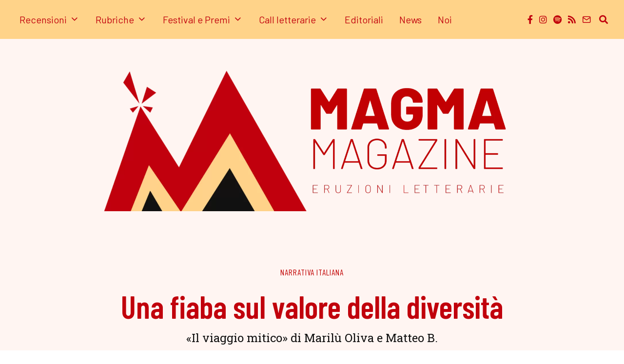

--- FILE ---
content_type: text/html; charset=UTF-8
request_url: https://www.magmamag.it/viaggio-mitico-marilu-oliva-matteob-recensione/
body_size: 32239
content:
<!DOCTYPE html>
<html lang="it-IT" class="no-js">
<head><meta charset="UTF-8"><script>if(navigator.userAgent.match(/MSIE|Internet Explorer/i)||navigator.userAgent.match(/Trident\/7\..*?rv:11/i)){var href=document.location.href;if(!href.match(/[?&]nowprocket/)){if(href.indexOf("?")==-1){if(href.indexOf("#")==-1){document.location.href=href+"?nowprocket=1"}else{document.location.href=href.replace("#","?nowprocket=1#")}}else{if(href.indexOf("#")==-1){document.location.href=href+"&nowprocket=1"}else{document.location.href=href.replace("#","&nowprocket=1#")}}}}</script><script>(()=>{class RocketLazyLoadScripts{constructor(){this.v="1.2.6",this.triggerEvents=["keydown","mousedown","mousemove","touchmove","touchstart","touchend","wheel"],this.userEventHandler=this.t.bind(this),this.touchStartHandler=this.i.bind(this),this.touchMoveHandler=this.o.bind(this),this.touchEndHandler=this.h.bind(this),this.clickHandler=this.u.bind(this),this.interceptedClicks=[],this.interceptedClickListeners=[],this.l(this),window.addEventListener("pageshow",(t=>{this.persisted=t.persisted,this.everythingLoaded&&this.m()})),this.CSPIssue=sessionStorage.getItem("rocketCSPIssue"),document.addEventListener("securitypolicyviolation",(t=>{this.CSPIssue||"script-src-elem"!==t.violatedDirective||"data"!==t.blockedURI||(this.CSPIssue=!0,sessionStorage.setItem("rocketCSPIssue",!0))})),document.addEventListener("DOMContentLoaded",(()=>{this.k()})),this.delayedScripts={normal:[],async:[],defer:[]},this.trash=[],this.allJQueries=[]}p(t){document.hidden?t.t():(this.triggerEvents.forEach((e=>window.addEventListener(e,t.userEventHandler,{passive:!0}))),window.addEventListener("touchstart",t.touchStartHandler,{passive:!0}),window.addEventListener("mousedown",t.touchStartHandler),document.addEventListener("visibilitychange",t.userEventHandler))}_(){this.triggerEvents.forEach((t=>window.removeEventListener(t,this.userEventHandler,{passive:!0}))),document.removeEventListener("visibilitychange",this.userEventHandler)}i(t){"HTML"!==t.target.tagName&&(window.addEventListener("touchend",this.touchEndHandler),window.addEventListener("mouseup",this.touchEndHandler),window.addEventListener("touchmove",this.touchMoveHandler,{passive:!0}),window.addEventListener("mousemove",this.touchMoveHandler),t.target.addEventListener("click",this.clickHandler),this.L(t.target,!0),this.S(t.target,"onclick","rocket-onclick"),this.C())}o(t){window.removeEventListener("touchend",this.touchEndHandler),window.removeEventListener("mouseup",this.touchEndHandler),window.removeEventListener("touchmove",this.touchMoveHandler,{passive:!0}),window.removeEventListener("mousemove",this.touchMoveHandler),t.target.removeEventListener("click",this.clickHandler),this.L(t.target,!1),this.S(t.target,"rocket-onclick","onclick"),this.M()}h(){window.removeEventListener("touchend",this.touchEndHandler),window.removeEventListener("mouseup",this.touchEndHandler),window.removeEventListener("touchmove",this.touchMoveHandler,{passive:!0}),window.removeEventListener("mousemove",this.touchMoveHandler)}u(t){t.target.removeEventListener("click",this.clickHandler),this.L(t.target,!1),this.S(t.target,"rocket-onclick","onclick"),this.interceptedClicks.push(t),t.preventDefault(),t.stopPropagation(),t.stopImmediatePropagation(),this.M()}O(){window.removeEventListener("touchstart",this.touchStartHandler,{passive:!0}),window.removeEventListener("mousedown",this.touchStartHandler),this.interceptedClicks.forEach((t=>{t.target.dispatchEvent(new MouseEvent("click",{view:t.view,bubbles:!0,cancelable:!0}))}))}l(t){EventTarget.prototype.addEventListenerWPRocketBase=EventTarget.prototype.addEventListener,EventTarget.prototype.addEventListener=function(e,i,o){"click"!==e||t.windowLoaded||i===t.clickHandler||t.interceptedClickListeners.push({target:this,func:i,options:o}),(this||window).addEventListenerWPRocketBase(e,i,o)}}L(t,e){this.interceptedClickListeners.forEach((i=>{i.target===t&&(e?t.removeEventListener("click",i.func,i.options):t.addEventListener("click",i.func,i.options))})),t.parentNode!==document.documentElement&&this.L(t.parentNode,e)}D(){return new Promise((t=>{this.P?this.M=t:t()}))}C(){this.P=!0}M(){this.P=!1}S(t,e,i){t.hasAttribute&&t.hasAttribute(e)&&(event.target.setAttribute(i,event.target.getAttribute(e)),event.target.removeAttribute(e))}t(){this._(this),"loading"===document.readyState?document.addEventListener("DOMContentLoaded",this.R.bind(this)):this.R()}k(){let t=[];document.querySelectorAll("script[type=rocketlazyloadscript][data-rocket-src]").forEach((e=>{let i=e.getAttribute("data-rocket-src");if(i&&!i.startsWith("data:")){0===i.indexOf("//")&&(i=location.protocol+i);try{const o=new URL(i).origin;o!==location.origin&&t.push({src:o,crossOrigin:e.crossOrigin||"module"===e.getAttribute("data-rocket-type")})}catch(t){}}})),t=[...new Map(t.map((t=>[JSON.stringify(t),t]))).values()],this.T(t,"preconnect")}async R(){this.lastBreath=Date.now(),this.j(this),this.F(this),this.I(),this.W(),this.q(),await this.A(this.delayedScripts.normal),await this.A(this.delayedScripts.defer),await this.A(this.delayedScripts.async);try{await this.U(),await this.H(this),await this.J()}catch(t){console.error(t)}window.dispatchEvent(new Event("rocket-allScriptsLoaded")),this.everythingLoaded=!0,this.D().then((()=>{this.O()})),this.N()}W(){document.querySelectorAll("script[type=rocketlazyloadscript]").forEach((t=>{t.hasAttribute("data-rocket-src")?t.hasAttribute("async")&&!1!==t.async?this.delayedScripts.async.push(t):t.hasAttribute("defer")&&!1!==t.defer||"module"===t.getAttribute("data-rocket-type")?this.delayedScripts.defer.push(t):this.delayedScripts.normal.push(t):this.delayedScripts.normal.push(t)}))}async B(t){if(await this.G(),!0!==t.noModule||!("noModule"in HTMLScriptElement.prototype))return new Promise((e=>{let i;function o(){(i||t).setAttribute("data-rocket-status","executed"),e()}try{if(navigator.userAgent.indexOf("Firefox/")>0||""===navigator.vendor||this.CSPIssue)i=document.createElement("script"),[...t.attributes].forEach((t=>{let e=t.nodeName;"type"!==e&&("data-rocket-type"===e&&(e="type"),"data-rocket-src"===e&&(e="src"),i.setAttribute(e,t.nodeValue))})),t.text&&(i.text=t.text),i.hasAttribute("src")?(i.addEventListener("load",o),i.addEventListener("error",(function(){i.setAttribute("data-rocket-status","failed-network"),e()})),setTimeout((()=>{i.isConnected||e()}),1)):(i.text=t.text,o()),t.parentNode.replaceChild(i,t);else{const i=t.getAttribute("data-rocket-type"),s=t.getAttribute("data-rocket-src");i?(t.type=i,t.removeAttribute("data-rocket-type")):t.removeAttribute("type"),t.addEventListener("load",o),t.addEventListener("error",(i=>{this.CSPIssue&&i.target.src.startsWith("data:")?(console.log("WPRocket: data-uri blocked by CSP -> fallback"),t.removeAttribute("src"),this.B(t).then(e)):(t.setAttribute("data-rocket-status","failed-network"),e())})),s?(t.removeAttribute("data-rocket-src"),t.src=s):t.src="data:text/javascript;base64,"+window.btoa(unescape(encodeURIComponent(t.text)))}}catch(i){t.setAttribute("data-rocket-status","failed-transform"),e()}}));t.setAttribute("data-rocket-status","skipped")}async A(t){const e=t.shift();return e&&e.isConnected?(await this.B(e),this.A(t)):Promise.resolve()}q(){this.T([...this.delayedScripts.normal,...this.delayedScripts.defer,...this.delayedScripts.async],"preload")}T(t,e){var i=document.createDocumentFragment();t.forEach((t=>{const o=t.getAttribute&&t.getAttribute("data-rocket-src")||t.src;if(o&&!o.startsWith("data:")){const s=document.createElement("link");s.href=o,s.rel=e,"preconnect"!==e&&(s.as="script"),t.getAttribute&&"module"===t.getAttribute("data-rocket-type")&&(s.crossOrigin=!0),t.crossOrigin&&(s.crossOrigin=t.crossOrigin),t.integrity&&(s.integrity=t.integrity),i.appendChild(s),this.trash.push(s)}})),document.head.appendChild(i)}j(t){let e={};function i(i,o){return e[o].eventsToRewrite.indexOf(i)>=0&&!t.everythingLoaded?"rocket-"+i:i}function o(t,o){!function(t){e[t]||(e[t]={originalFunctions:{add:t.addEventListener,remove:t.removeEventListener},eventsToRewrite:[]},t.addEventListener=function(){arguments[0]=i(arguments[0],t),e[t].originalFunctions.add.apply(t,arguments)},t.removeEventListener=function(){arguments[0]=i(arguments[0],t),e[t].originalFunctions.remove.apply(t,arguments)})}(t),e[t].eventsToRewrite.push(o)}function s(e,i){let o=e[i];e[i]=null,Object.defineProperty(e,i,{get:()=>o||function(){},set(s){t.everythingLoaded?o=s:e["rocket"+i]=o=s}})}o(document,"DOMContentLoaded"),o(window,"DOMContentLoaded"),o(window,"load"),o(window,"pageshow"),o(document,"readystatechange"),s(document,"onreadystatechange"),s(window,"onload"),s(window,"onpageshow");try{Object.defineProperty(document,"readyState",{get:()=>t.rocketReadyState,set(e){t.rocketReadyState=e},configurable:!0}),document.readyState="loading"}catch(t){console.log("WPRocket DJE readyState conflict, bypassing")}}F(t){let e;function i(e){return t.everythingLoaded?e:e.split(" ").map((t=>"load"===t||0===t.indexOf("load.")?"rocket-jquery-load":t)).join(" ")}function o(o){function s(t){const e=o.fn[t];o.fn[t]=o.fn.init.prototype[t]=function(){return this[0]===window&&("string"==typeof arguments[0]||arguments[0]instanceof String?arguments[0]=i(arguments[0]):"object"==typeof arguments[0]&&Object.keys(arguments[0]).forEach((t=>{const e=arguments[0][t];delete arguments[0][t],arguments[0][i(t)]=e}))),e.apply(this,arguments),this}}o&&o.fn&&!t.allJQueries.includes(o)&&(o.fn.ready=o.fn.init.prototype.ready=function(e){return t.domReadyFired?e.bind(document)(o):document.addEventListener("rocket-DOMContentLoaded",(()=>e.bind(document)(o))),o([])},s("on"),s("one"),t.allJQueries.push(o)),e=o}o(window.jQuery),Object.defineProperty(window,"jQuery",{get:()=>e,set(t){o(t)}})}async H(t){const e=document.querySelector("script[data-webpack]");e&&(await async function(){return new Promise((t=>{e.addEventListener("load",t),e.addEventListener("error",t)}))}(),await t.K(),await t.H(t))}async U(){this.domReadyFired=!0;try{document.readyState="interactive"}catch(t){}await this.G(),document.dispatchEvent(new Event("rocket-readystatechange")),await this.G(),document.rocketonreadystatechange&&document.rocketonreadystatechange(),await this.G(),document.dispatchEvent(new Event("rocket-DOMContentLoaded")),await this.G(),window.dispatchEvent(new Event("rocket-DOMContentLoaded"))}async J(){try{document.readyState="complete"}catch(t){}await this.G(),document.dispatchEvent(new Event("rocket-readystatechange")),await this.G(),document.rocketonreadystatechange&&document.rocketonreadystatechange(),await this.G(),window.dispatchEvent(new Event("rocket-load")),await this.G(),window.rocketonload&&window.rocketonload(),await this.G(),this.allJQueries.forEach((t=>t(window).trigger("rocket-jquery-load"))),await this.G();const t=new Event("rocket-pageshow");t.persisted=this.persisted,window.dispatchEvent(t),await this.G(),window.rocketonpageshow&&window.rocketonpageshow({persisted:this.persisted}),this.windowLoaded=!0}m(){document.onreadystatechange&&document.onreadystatechange(),window.onload&&window.onload(),window.onpageshow&&window.onpageshow({persisted:this.persisted})}I(){const t=new Map;document.write=document.writeln=function(e){const i=document.currentScript;i||console.error("WPRocket unable to document.write this: "+e);const o=document.createRange(),s=i.parentElement;let n=t.get(i);void 0===n&&(n=i.nextSibling,t.set(i,n));const c=document.createDocumentFragment();o.setStart(c,0),c.appendChild(o.createContextualFragment(e)),s.insertBefore(c,n)}}async G(){Date.now()-this.lastBreath>45&&(await this.K(),this.lastBreath=Date.now())}async K(){return document.hidden?new Promise((t=>setTimeout(t))):new Promise((t=>requestAnimationFrame(t)))}N(){this.trash.forEach((t=>t.remove()))}static run(){const t=new RocketLazyLoadScripts;t.p(t)}}RocketLazyLoadScripts.run()})();</script>
	
	<meta name="viewport" content="width=device-width, initial-scale=1.0">
	<link rel="profile" href="http://gmpg.org/xfn/11">
    
	<!--[if lt IE 9]>
	<script src="https://www.magmamag.it/wp-content/themes/fox/js/html5.js"></script>
	<![endif]-->
    
    <script type="rocketlazyloadscript">(function(html){html.className = html.className.replace(/\bno-js\b/,'js')})(document.documentElement);</script>
<script type="rocketlazyloadscript">
window.JetpackScriptData = {"site":{"icon":"https://i0.wp.com/www.magmamag.it/wp-content/uploads/2021/08/cropped-logo-magma-nero-png.png?w=64\u0026ssl=1","title":"Magma Magazine","host":"unknown","is_wpcom_platform":false}};
</script>
<meta name='robots' content='index, follow, max-image-preview:large, max-snippet:-1, max-video-preview:-1' />
	<style>img:is([sizes="auto" i], [sizes^="auto," i]) { contain-intrinsic-size: 3000px 1500px }</style>
	<!-- Jetpack Site Verification Tags -->
<meta name="google-site-verification" content="Lrs56BXO18fGN7rU7Kis1glyXPA8rxcU9t9tjhUav8A" />

	<!-- This site is optimized with the Yoast SEO plugin v25.4 - https://yoast.com/wordpress/plugins/seo/ -->
	<title>«Il viaggio mitico», recensione del libro di Marilù Oliva e Matteo B.</title><link rel="preload" data-rocket-preload as="style" href="https://fonts.googleapis.com/css?family=Roboto%20Slab%3A300%2C400%2C500%7CBarlow%20Condensed%3A300%2C400%2C600%2C700%7CBarlow%3A400%2C700&#038;display=swap" /><link rel="stylesheet" href="https://fonts.googleapis.com/css?family=Roboto%20Slab%3A300%2C400%2C500%7CBarlow%20Condensed%3A300%2C400%2C600%2C700%7CBarlow%3A400%2C700&#038;display=swap" media="print" onload="this.media='all'" /><noscript><link rel="stylesheet" href="https://fonts.googleapis.com/css?family=Roboto%20Slab%3A300%2C400%2C500%7CBarlow%20Condensed%3A300%2C400%2C600%2C700%7CBarlow%3A400%2C700&#038;display=swap" /></noscript>
	<meta name="description" content="Marilù Oliva firma insieme al figlio Matteo B. «Il viaggio mitico», una fiaba che, tra sogno e realtà, parla di bullismo e diversità." />
	<link rel="canonical" href="https://www.magmamag.it/viaggio-mitico-marilu-oliva-matteob-recensione/" />
	<meta property="og:locale" content="it_IT" />
	<meta property="og:type" content="article" />
	<meta property="og:title" content="Una fiaba sul valore della diversità" />
	<meta property="og:description" content="Marilù Oliva firma insieme al figlio Matteo B. «Il viaggio mitico», una fiaba che, tra sogno e realtà, parla di bullismo e diversità." />
	<meta property="og:url" content="https://www.magmamag.it/viaggio-mitico-marilu-oliva-matteob-recensione/" />
	<meta property="og:site_name" content="Magma Magazine" />
	<meta property="article:published_time" content="2022-09-29T07:35:22+00:00" />
	<meta property="article:modified_time" content="2022-09-29T07:35:25+00:00" />
	<meta property="og:image" content="https://www.magmamag.it/wp-content/uploads/2022/09/71rBbtmwTDL-e1664120517457.jpg" />
	<meta property="og:image:width" content="600" />
	<meta property="og:image:height" content="846" />
	<meta property="og:image:type" content="image/jpeg" />
	<meta name="author" content="Francesca Cerutti" />
	<meta name="twitter:card" content="summary_large_image" />
	<meta name="twitter:label1" content="Scritto da" />
	<meta name="twitter:data1" content="Francesca Cerutti" />
	<meta name="twitter:label2" content="Tempo di lettura stimato" />
	<meta name="twitter:data2" content="5 minuti" />
	<script type="application/ld+json" class="yoast-schema-graph">{"@context":"https://schema.org","@graph":[{"@type":"WebPage","@id":"https://www.magmamag.it/viaggio-mitico-marilu-oliva-matteob-recensione/","url":"https://www.magmamag.it/viaggio-mitico-marilu-oliva-matteob-recensione/","name":"«Il viaggio mitico», recensione del libro di Marilù Oliva e Matteo B.","isPartOf":{"@id":"https://www.magmamag.it/#website"},"primaryImageOfPage":{"@id":"https://www.magmamag.it/viaggio-mitico-marilu-oliva-matteob-recensione/#primaryimage"},"image":{"@id":"https://www.magmamag.it/viaggio-mitico-marilu-oliva-matteob-recensione/#primaryimage"},"thumbnailUrl":"https://www.magmamag.it/wp-content/uploads/2022/09/71rBbtmwTDL-e1664120517457.jpg","datePublished":"2022-09-29T07:35:22+00:00","dateModified":"2022-09-29T07:35:25+00:00","author":{"@id":"https://www.magmamag.it/#/schema/person/5021008517355e64b2ecd66a8317a559"},"description":"Marilù Oliva firma insieme al figlio Matteo B. «Il viaggio mitico», una fiaba che, tra sogno e realtà, parla di bullismo e diversità.","inLanguage":"it-IT","potentialAction":[{"@type":"ReadAction","target":["https://www.magmamag.it/viaggio-mitico-marilu-oliva-matteob-recensione/"]}]},{"@type":"ImageObject","inLanguage":"it-IT","@id":"https://www.magmamag.it/viaggio-mitico-marilu-oliva-matteob-recensione/#primaryimage","url":"https://www.magmamag.it/wp-content/uploads/2022/09/71rBbtmwTDL-e1664120517457.jpg","contentUrl":"https://www.magmamag.it/wp-content/uploads/2022/09/71rBbtmwTDL-e1664120517457.jpg","width":600,"height":846,"caption":"Il viaggio mitico"},{"@type":"WebSite","@id":"https://www.magmamag.it/#website","url":"https://www.magmamag.it/","name":"Magma Magazine","description":"Eruzioni letterarie","potentialAction":[{"@type":"SearchAction","target":{"@type":"EntryPoint","urlTemplate":"https://www.magmamag.it/?s={search_term_string}"},"query-input":{"@type":"PropertyValueSpecification","valueRequired":true,"valueName":"search_term_string"}}],"inLanguage":"it-IT"},{"@type":"Person","@id":"https://www.magmamag.it/#/schema/person/5021008517355e64b2ecd66a8317a559","name":"Francesca Cerutti","image":{"@type":"ImageObject","inLanguage":"it-IT","@id":"https://www.magmamag.it/#/schema/person/image/c49afb027401cd3e823096a2310d206b","url":"https://secure.gravatar.com/avatar/3332f3b7c4fcd1c0401fa8bf0ab6f258d59ade790808ba8c03d1dd5e24bc7767?s=96&d=mm&r=g","contentUrl":"https://secure.gravatar.com/avatar/3332f3b7c4fcd1c0401fa8bf0ab6f258d59ade790808ba8c03d1dd5e24bc7767?s=96&d=mm&r=g","caption":"Francesca Cerutti"},"description":"Classe 1997, laureata in Lingue per l’impresa e specializzata in Traduzione professionale e Marketing Management. Caporedattrice di Magma Magazine, sempre alla ricerca di storie che meritino di essere raccontate. Dopo aver esordito nel 2020 con il romanzo «Noi quattro nel mondo» (bookabook), ha pubblicato nel 2023 la raccolta di racconti «Pretendi un amore che non pretende niente» (AUGH! Edizioni).","url":"https://www.magmamag.it/author/f-cerutti/"}]}</script>
	<!-- / Yoast SEO plugin. -->


<link rel='dns-prefetch' href='//stats.wp.com' />
<link rel='dns-prefetch' href='//fonts.googleapis.com' />
<link href='https://fonts.gstatic.com' crossorigin rel='preconnect' />
<link rel="alternate" type="application/rss+xml" title="Magma Magazine &raquo; Feed" href="https://www.magmamag.it/feed/" />
<link rel="alternate" type="application/rss+xml" title="Magma Magazine &raquo; Feed dei commenti" href="https://www.magmamag.it/comments/feed/" />
<link rel="alternate" type="application/rss+xml" title="Magma Magazine &raquo; Una fiaba sul valore della diversità Feed dei commenti" href="https://www.magmamag.it/viaggio-mitico-marilu-oliva-matteob-recensione/feed/" />
<style id='wp-emoji-styles-inline-css'>

	img.wp-smiley, img.emoji {
		display: inline !important;
		border: none !important;
		box-shadow: none !important;
		height: 1em !important;
		width: 1em !important;
		margin: 0 0.07em !important;
		vertical-align: -0.1em !important;
		background: none !important;
		padding: 0 !important;
	}
</style>
<link rel='stylesheet' id='wp-block-library-css' href='https://www.magmamag.it/wp-includes/css/dist/block-library/style.min.css?ver=6.8.3' media='all' />
<style id='classic-theme-styles-inline-css'>
/*! This file is auto-generated */
.wp-block-button__link{color:#fff;background-color:#32373c;border-radius:9999px;box-shadow:none;text-decoration:none;padding:calc(.667em + 2px) calc(1.333em + 2px);font-size:1.125em}.wp-block-file__button{background:#32373c;color:#fff;text-decoration:none}
</style>
<style id='co-authors-plus-coauthors-style-inline-css'>
.wp-block-co-authors-plus-coauthors.is-layout-flow [class*=wp-block-co-authors-plus]{display:inline}

</style>
<style id='co-authors-plus-avatar-style-inline-css'>
.wp-block-co-authors-plus-avatar :where(img){height:auto;max-width:100%;vertical-align:bottom}.wp-block-co-authors-plus-coauthors.is-layout-flow .wp-block-co-authors-plus-avatar :where(img){vertical-align:middle}.wp-block-co-authors-plus-avatar:is(.alignleft,.alignright){display:table}.wp-block-co-authors-plus-avatar.aligncenter{display:table;margin-inline:auto}

</style>
<style id='co-authors-plus-image-style-inline-css'>
.wp-block-co-authors-plus-image{margin-bottom:0}.wp-block-co-authors-plus-image :where(img){height:auto;max-width:100%;vertical-align:bottom}.wp-block-co-authors-plus-coauthors.is-layout-flow .wp-block-co-authors-plus-image :where(img){vertical-align:middle}.wp-block-co-authors-plus-image:is(.alignfull,.alignwide) :where(img){width:100%}.wp-block-co-authors-plus-image:is(.alignleft,.alignright){display:table}.wp-block-co-authors-plus-image.aligncenter{display:table;margin-inline:auto}

</style>
<link rel='stylesheet' id='mediaelement-css' href='https://www.magmamag.it/wp-includes/js/mediaelement/mediaelementplayer-legacy.min.css?ver=4.2.17' media='all' />
<link rel='stylesheet' id='wp-mediaelement-css' href='https://www.magmamag.it/wp-includes/js/mediaelement/wp-mediaelement.min.css?ver=6.8.3' media='all' />
<style id='jetpack-sharing-buttons-style-inline-css'>
.jetpack-sharing-buttons__services-list{display:flex;flex-direction:row;flex-wrap:wrap;gap:0;list-style-type:none;margin:5px;padding:0}.jetpack-sharing-buttons__services-list.has-small-icon-size{font-size:12px}.jetpack-sharing-buttons__services-list.has-normal-icon-size{font-size:16px}.jetpack-sharing-buttons__services-list.has-large-icon-size{font-size:24px}.jetpack-sharing-buttons__services-list.has-huge-icon-size{font-size:36px}@media print{.jetpack-sharing-buttons__services-list{display:none!important}}.editor-styles-wrapper .wp-block-jetpack-sharing-buttons{gap:0;padding-inline-start:0}ul.jetpack-sharing-buttons__services-list.has-background{padding:1.25em 2.375em}
</style>
<style id='global-styles-inline-css'>
:root{--wp--preset--aspect-ratio--square: 1;--wp--preset--aspect-ratio--4-3: 4/3;--wp--preset--aspect-ratio--3-4: 3/4;--wp--preset--aspect-ratio--3-2: 3/2;--wp--preset--aspect-ratio--2-3: 2/3;--wp--preset--aspect-ratio--16-9: 16/9;--wp--preset--aspect-ratio--9-16: 9/16;--wp--preset--color--black: #000000;--wp--preset--color--cyan-bluish-gray: #abb8c3;--wp--preset--color--white: #ffffff;--wp--preset--color--pale-pink: #f78da7;--wp--preset--color--vivid-red: #cf2e2e;--wp--preset--color--luminous-vivid-orange: #ff6900;--wp--preset--color--luminous-vivid-amber: #fcb900;--wp--preset--color--light-green-cyan: #7bdcb5;--wp--preset--color--vivid-green-cyan: #00d084;--wp--preset--color--pale-cyan-blue: #8ed1fc;--wp--preset--color--vivid-cyan-blue: #0693e3;--wp--preset--color--vivid-purple: #9b51e0;--wp--preset--gradient--vivid-cyan-blue-to-vivid-purple: linear-gradient(135deg,rgba(6,147,227,1) 0%,rgb(155,81,224) 100%);--wp--preset--gradient--light-green-cyan-to-vivid-green-cyan: linear-gradient(135deg,rgb(122,220,180) 0%,rgb(0,208,130) 100%);--wp--preset--gradient--luminous-vivid-amber-to-luminous-vivid-orange: linear-gradient(135deg,rgba(252,185,0,1) 0%,rgba(255,105,0,1) 100%);--wp--preset--gradient--luminous-vivid-orange-to-vivid-red: linear-gradient(135deg,rgba(255,105,0,1) 0%,rgb(207,46,46) 100%);--wp--preset--gradient--very-light-gray-to-cyan-bluish-gray: linear-gradient(135deg,rgb(238,238,238) 0%,rgb(169,184,195) 100%);--wp--preset--gradient--cool-to-warm-spectrum: linear-gradient(135deg,rgb(74,234,220) 0%,rgb(151,120,209) 20%,rgb(207,42,186) 40%,rgb(238,44,130) 60%,rgb(251,105,98) 80%,rgb(254,248,76) 100%);--wp--preset--gradient--blush-light-purple: linear-gradient(135deg,rgb(255,206,236) 0%,rgb(152,150,240) 100%);--wp--preset--gradient--blush-bordeaux: linear-gradient(135deg,rgb(254,205,165) 0%,rgb(254,45,45) 50%,rgb(107,0,62) 100%);--wp--preset--gradient--luminous-dusk: linear-gradient(135deg,rgb(255,203,112) 0%,rgb(199,81,192) 50%,rgb(65,88,208) 100%);--wp--preset--gradient--pale-ocean: linear-gradient(135deg,rgb(255,245,203) 0%,rgb(182,227,212) 50%,rgb(51,167,181) 100%);--wp--preset--gradient--electric-grass: linear-gradient(135deg,rgb(202,248,128) 0%,rgb(113,206,126) 100%);--wp--preset--gradient--midnight: linear-gradient(135deg,rgb(2,3,129) 0%,rgb(40,116,252) 100%);--wp--preset--font-size--small: 13px;--wp--preset--font-size--medium: 20px;--wp--preset--font-size--large: 36px;--wp--preset--font-size--x-large: 42px;--wp--preset--spacing--20: 0.44rem;--wp--preset--spacing--30: 0.67rem;--wp--preset--spacing--40: 1rem;--wp--preset--spacing--50: 1.5rem;--wp--preset--spacing--60: 2.25rem;--wp--preset--spacing--70: 3.38rem;--wp--preset--spacing--80: 5.06rem;--wp--preset--shadow--natural: 6px 6px 9px rgba(0, 0, 0, 0.2);--wp--preset--shadow--deep: 12px 12px 50px rgba(0, 0, 0, 0.4);--wp--preset--shadow--sharp: 6px 6px 0px rgba(0, 0, 0, 0.2);--wp--preset--shadow--outlined: 6px 6px 0px -3px rgba(255, 255, 255, 1), 6px 6px rgba(0, 0, 0, 1);--wp--preset--shadow--crisp: 6px 6px 0px rgba(0, 0, 0, 1);}:where(.is-layout-flex){gap: 0.5em;}:where(.is-layout-grid){gap: 0.5em;}body .is-layout-flex{display: flex;}.is-layout-flex{flex-wrap: wrap;align-items: center;}.is-layout-flex > :is(*, div){margin: 0;}body .is-layout-grid{display: grid;}.is-layout-grid > :is(*, div){margin: 0;}:where(.wp-block-columns.is-layout-flex){gap: 2em;}:where(.wp-block-columns.is-layout-grid){gap: 2em;}:where(.wp-block-post-template.is-layout-flex){gap: 1.25em;}:where(.wp-block-post-template.is-layout-grid){gap: 1.25em;}.has-black-color{color: var(--wp--preset--color--black) !important;}.has-cyan-bluish-gray-color{color: var(--wp--preset--color--cyan-bluish-gray) !important;}.has-white-color{color: var(--wp--preset--color--white) !important;}.has-pale-pink-color{color: var(--wp--preset--color--pale-pink) !important;}.has-vivid-red-color{color: var(--wp--preset--color--vivid-red) !important;}.has-luminous-vivid-orange-color{color: var(--wp--preset--color--luminous-vivid-orange) !important;}.has-luminous-vivid-amber-color{color: var(--wp--preset--color--luminous-vivid-amber) !important;}.has-light-green-cyan-color{color: var(--wp--preset--color--light-green-cyan) !important;}.has-vivid-green-cyan-color{color: var(--wp--preset--color--vivid-green-cyan) !important;}.has-pale-cyan-blue-color{color: var(--wp--preset--color--pale-cyan-blue) !important;}.has-vivid-cyan-blue-color{color: var(--wp--preset--color--vivid-cyan-blue) !important;}.has-vivid-purple-color{color: var(--wp--preset--color--vivid-purple) !important;}.has-black-background-color{background-color: var(--wp--preset--color--black) !important;}.has-cyan-bluish-gray-background-color{background-color: var(--wp--preset--color--cyan-bluish-gray) !important;}.has-white-background-color{background-color: var(--wp--preset--color--white) !important;}.has-pale-pink-background-color{background-color: var(--wp--preset--color--pale-pink) !important;}.has-vivid-red-background-color{background-color: var(--wp--preset--color--vivid-red) !important;}.has-luminous-vivid-orange-background-color{background-color: var(--wp--preset--color--luminous-vivid-orange) !important;}.has-luminous-vivid-amber-background-color{background-color: var(--wp--preset--color--luminous-vivid-amber) !important;}.has-light-green-cyan-background-color{background-color: var(--wp--preset--color--light-green-cyan) !important;}.has-vivid-green-cyan-background-color{background-color: var(--wp--preset--color--vivid-green-cyan) !important;}.has-pale-cyan-blue-background-color{background-color: var(--wp--preset--color--pale-cyan-blue) !important;}.has-vivid-cyan-blue-background-color{background-color: var(--wp--preset--color--vivid-cyan-blue) !important;}.has-vivid-purple-background-color{background-color: var(--wp--preset--color--vivid-purple) !important;}.has-black-border-color{border-color: var(--wp--preset--color--black) !important;}.has-cyan-bluish-gray-border-color{border-color: var(--wp--preset--color--cyan-bluish-gray) !important;}.has-white-border-color{border-color: var(--wp--preset--color--white) !important;}.has-pale-pink-border-color{border-color: var(--wp--preset--color--pale-pink) !important;}.has-vivid-red-border-color{border-color: var(--wp--preset--color--vivid-red) !important;}.has-luminous-vivid-orange-border-color{border-color: var(--wp--preset--color--luminous-vivid-orange) !important;}.has-luminous-vivid-amber-border-color{border-color: var(--wp--preset--color--luminous-vivid-amber) !important;}.has-light-green-cyan-border-color{border-color: var(--wp--preset--color--light-green-cyan) !important;}.has-vivid-green-cyan-border-color{border-color: var(--wp--preset--color--vivid-green-cyan) !important;}.has-pale-cyan-blue-border-color{border-color: var(--wp--preset--color--pale-cyan-blue) !important;}.has-vivid-cyan-blue-border-color{border-color: var(--wp--preset--color--vivid-cyan-blue) !important;}.has-vivid-purple-border-color{border-color: var(--wp--preset--color--vivid-purple) !important;}.has-vivid-cyan-blue-to-vivid-purple-gradient-background{background: var(--wp--preset--gradient--vivid-cyan-blue-to-vivid-purple) !important;}.has-light-green-cyan-to-vivid-green-cyan-gradient-background{background: var(--wp--preset--gradient--light-green-cyan-to-vivid-green-cyan) !important;}.has-luminous-vivid-amber-to-luminous-vivid-orange-gradient-background{background: var(--wp--preset--gradient--luminous-vivid-amber-to-luminous-vivid-orange) !important;}.has-luminous-vivid-orange-to-vivid-red-gradient-background{background: var(--wp--preset--gradient--luminous-vivid-orange-to-vivid-red) !important;}.has-very-light-gray-to-cyan-bluish-gray-gradient-background{background: var(--wp--preset--gradient--very-light-gray-to-cyan-bluish-gray) !important;}.has-cool-to-warm-spectrum-gradient-background{background: var(--wp--preset--gradient--cool-to-warm-spectrum) !important;}.has-blush-light-purple-gradient-background{background: var(--wp--preset--gradient--blush-light-purple) !important;}.has-blush-bordeaux-gradient-background{background: var(--wp--preset--gradient--blush-bordeaux) !important;}.has-luminous-dusk-gradient-background{background: var(--wp--preset--gradient--luminous-dusk) !important;}.has-pale-ocean-gradient-background{background: var(--wp--preset--gradient--pale-ocean) !important;}.has-electric-grass-gradient-background{background: var(--wp--preset--gradient--electric-grass) !important;}.has-midnight-gradient-background{background: var(--wp--preset--gradient--midnight) !important;}.has-small-font-size{font-size: var(--wp--preset--font-size--small) !important;}.has-medium-font-size{font-size: var(--wp--preset--font-size--medium) !important;}.has-large-font-size{font-size: var(--wp--preset--font-size--large) !important;}.has-x-large-font-size{font-size: var(--wp--preset--font-size--x-large) !important;}
:where(.wp-block-post-template.is-layout-flex){gap: 1.25em;}:where(.wp-block-post-template.is-layout-grid){gap: 1.25em;}
:where(.wp-block-columns.is-layout-flex){gap: 2em;}:where(.wp-block-columns.is-layout-grid){gap: 2em;}
:root :where(.wp-block-pullquote){font-size: 1.5em;line-height: 1.6;}
</style>
<link data-minify="1" rel='stylesheet' id='parent-style-css' href='https://www.magmamag.it/wp-content/cache/min/1/wp-content/themes/fox/style.min.css?ver=1754630624' media='all' />

<link rel='stylesheet' id='style-css' href='https://www.magmamag.it/wp-content/themes/fox-child-theme/style.css?ver=4.7' media='all' />
<style id='style-inline-css'>
.color-accent,.social-list.style-plain:not(.style-text_color) a:hover,.wi-mainnav ul.menu ul > li:hover > a,
    .wi-mainnav ul.menu ul li.current-menu-item > a,
    .wi-mainnav ul.menu ul li.current-menu-ancestor > a,.related-title a:hover,.pagination-1 a.page-numbers:hover,.pagination-4 a.page-numbers:hover,.page-links > a:hover,.reading-progress-wrapper,.widget_archive a:hover, .widget_nav_menu a:hover, .widget_meta a:hover, .widget_recent_entries a:hover, .widget_categories a:hover, .widget_product_categories a:hover,.tagcloud a:hover,.header-cart a:hover,.woocommerce .star-rating span:before,.null-instagram-feed .clear a:hover,.widget a.readmore:hover{color:#000000}.bg-accent,html .mejs-controls .mejs-time-rail .mejs-time-current,.fox-btn.btn-primary, button.btn-primary, input.btn-primary[type="button"], input.btn-primary[type="reset"], input.btn-primary[type="submit"],.social-list.style-black a:hover,.style--slider-nav-text .flex-direction-nav a:hover, .style--slider-nav-text .slick-nav:hover,.header-cart-icon .num,.post-item-thumbnail:hover .video-indicator-solid,a.more-link:hover,.post-newspaper .related-thumbnail,.pagination-4 span.page-numbers:not(.dots),.review-item.overall .review-score,#respond #submit:hover,.dropcap-color, .style--dropcap-color .enable-dropcap .dropcap-content > p:first-of-type:first-letter, .style--dropcap-color p.has-drop-cap:not(:focus):first-letter,.style--list-widget-3 .fox-post-count,.style--tagcloud-3 .tagcloud a:hover,.blog-widget-small .thumbnail-index,.foxmc-button-primary input[type="submit"],#footer-search .submit:hover,.wpcf7-submit:hover,.woocommerce .widget_price_filter .ui-slider .ui-slider-range,
.woocommerce .widget_price_filter .ui-slider .ui-slider-handle,.woocommerce span.onsale,
.woocommerce ul.products li.product .onsale,.woocommerce #respond input#submit.alt:hover,
.woocommerce a.button.alt:hover,
.woocommerce button.button.alt:hover,
.woocommerce input.button.alt:hover,.woocommerce a.add_to_cart_button:hover,.woocommerce #review_form #respond .form-submit input:hover{background-color:#000000}.review-item.overall .review-score,.partial-content,.style--tagcloud-3 .tagcloud a:hover,.null-instagram-feed .clear a:hover{border-color:#000000}.reading-progress-wrapper::-webkit-progress-value{background-color:#000000}.reading-progress-wrapper::-moz-progress-value{background-color:#000000}.home.blog .wi-content{padding-top:50px}.heading-1a .container, .heading-1b .container, .section-heading .line, .heading-5 .heading-inner{border-color:#dd0000}.header-row-branding{padding-bottom:70px;background-color:#fff5f2}.header-search-wrapper .search-btn, .header-cart-icon, .hamburger-btn{font-size:18px}.sticky-element-height, .header-sticky-element.before-sticky{height:60px}.sticky-header-background{opacity:1}.header-sticky-element.before-sticky #wi-logo img, .header-sticky-element.before-sticky .wi-logo img{height:50px}.fox-logo img{width:900PX}.header-row-nav, .header-row-nav.row-nav-dark, .sticky-header-background, .masthead-mobile-bg{background-color:#ffd389}.wi-mainnav ul.menu > li > a, .header-social.style-plain:not(.style-text_color) a, .header-search-wrapper .search-btn, .header-cart-icon a, .hamburger-btn{color:#c1000c}.wi-mainnav ul.menu > li:hover > a{color:#111111}.wi-mainnav ul.menu > li.current-menu-item > a, .wi-mainnav ul.menu > li.current-menu-ancestor > a,
    .row-nav-style-active-1 .wi-mainnav ul.menu > li.current-menu-item > a, .row-nav-style-active-1 .wi-mainnav ul.menu > li.current-menu-ancestor > a {color:#111111}.header-row-nav .container{border-color:#c1000c}.wi-mainnav ul.menu ul{background-color:#ffd999;color:#c1000c}.wi-mainnav ul.menu ul li:hover > a, .wi-mainnav ul.menu .post-nav-item-title:hover a, .wi-mainnav ul.menu > li.mega ul ul a:hover{color:#ffd999}.wi-mainnav ul.menu ul li:hover > a, .wi-mainnav ul.menu > li.mega ul ul a:hover{background-color:#111111}.wi-mainnav ul.menu ul li.current-menu-item > a, .wi-mainnav ul.menu ul li.current-menu-ancestor > a{color:#ffd999;background-color:#c1000c}.wi-mainnav ul.menu ul > li, .mega-sep{border-color:#c10001}.footer-col-sep{border-color:#222222}#footer-logo img{width:320px}#backtotop.backtotop-circle, #backtotop.backtotop-square{border-width:1px}#backtotop{color:#c1000c;background-color:#ffd999;border-color:#c1000c}.list-thumbnail{width:40%}.post-slide1-overlay{background-color:#000000;opacity:0.4}.single-header .container{border-color:#c1000c}.post-content-narrow .narrow-area,.wi-content .narrow-area{width:800px}.hero-text--center .hero-overlay{background-color:#000000}.reading-progress-wrapper{height:5px}body{color:#111111}h1, h2, h3, h4, h5, h6{color:#c1000c}a{color:#c1000c}a:hover{color:#ffd999}textarea,table,td, th,.fox-input,
input[type="color"], input[type="date"], input[type="datetime"], input[type="datetime-local"], input[type="email"], input[type="month"], input[type="number"], input[type="password"], input[type="search"], input[type="tel"], input[type="text"], input[type="time"], input[type="url"], input[type="week"], input:not([type]), textarea,select,.fox-slider-rich,.style--tag-block .fox-term-list a,.header-sticky-element.before-sticky,.post-sep,.blog-related,.blog-related .line,.post-list-sep,.article-small,
.article-tall,.article-small-list,.pagination-1 .pagination-inner,.toparea > .container,.single-heading,.single-heading span:before, .single-heading span:after,.authorbox-simple,.post-nav-simple,#posts-small-heading,.commentlist li + li > .comment-body,.commentlist ul.children,.hero-meta .header-main,.widget,.widget_archive ul, .widget_nav_menu ul, .widget_meta ul, .widget_recent_entries ul, .widget_categories ul, .widget_product_categories ul,.widget_archive li, .widget_nav_menu li, .widget_meta li, .widget_recent_entries li, .widget_categories li, .widget_product_categories li,#footer-widgets,#footer-bottom,#backtotop,.offcanvas-nav li + li > a,.woocommerce div.product .woocommerce-tabs ul.tabs:before,.woocommerce div.product .woocommerce-tabs ul.tabs li a,.products.related > h2,
.products.upsells > h2,
.cross-sells > h2,.woocommerce table.shop_table,#add_payment_method table.cart td.actions .coupon .input-text, .woocommerce-cart table.cart td.actions .coupon .input-text, .woocommerce-checkout table.cart td.actions .coupon .input-text,.woocommerce-MyAccount-navigation ul li + li{border-color:#000000}.wrapper-bg-element{background-color:#fff5f2}.fox-input, input[type="color"], input[type="date"], input[type="datetime"], input[type="datetime-local"], input[type="email"], input[type="month"], input[type="number"], input[type="password"], input[type="search"], input[type="tel"], input[type="text"], input[type="time"], input[type="url"], input[type="week"], input:not([type]), textarea{color:#c1000c;background-color:#ffffff}.fox-input:focus, input[type="color"]:focus, input[type="date"]:focus, input[type="datetime"]:focus, input[type="datetime-local"]:focus, input[type="email"]:focus, input[type="month"]:focus, input[type="number"]:focus, input[type="password"]:focus, input[type="search"]:focus, input[type="tel"]:focus, input[type="text"]:focus, input[type="time"]:focus, input[type="url"]:focus, input[type="week"]:focus, input:not([type]):focus, textarea:focus{color:#c1000c;background-color:#ffffff}.widget-title{color:#ffffff;background-color:#c1000c;text-align:center}blockquote{text-align:left}.wi-dropcap,.enable-dropcap .dropcap-content > p:first-of-type:first-letter, p.has-drop-cap:not(:focus):first-letter{font-weight:400}.post-item-title a:hover{text-decoration:underline}.post-item-meta{color:#111111}.standalone-categories a{color:#c10001}.masthead-mobile-bg{background-color:#fff5f2}#mobile-logo img{height:50px}#offcanvas{color:#c10001}@media (min-width: 1200px) {.container,.cool-thumbnail-size-big .post-thumbnail{width:1080px}body.layout-boxed .wi-wrapper{width:1140px}}@media (min-width:1024px) {.secondary, .section-secondary{width:24.537037037037%}.has-sidebar .primary, .section-has-sidebar .section-primary, .section-sep{width:75.462962962963%}}body,.font-body,.post-item-subtitle,body.single:not(.elementor-page) .entry-content,body.page:not(.elementor-page) .entry-content,.fox-input,input[type="color"],input[type="date"],input[type="datetime"],input[type="datetime-local"],input[type="email"],input[type="month"],input[type="number"],input[type="password"],input[type="search"],input[type="tel"],input[type="text"],input[type="time"],input[type="url"],input[type="week"],input:not([type]),textarea,blockquote,.wi-dropcap,.enable-dropcap .dropcap-content > p:first-of-type:first-letter,p.has-drop-cap:not(:focus):first-letter,.wp-caption-text,.post-thumbnail-standard figcaption,.wp-block-image figcaption,.blocks-gallery-caption,.footer-copyright{font-family:"Roboto Slab",serif}.font-heading,h1,h2,h3,h4,h5,h6,.wp-block-quote.is-large cite,.wp-block-quote.is-style-large cite,.fox-btn,button,input[type="button"],input[type="reset"],input[type="submit"],.fox-term-list,.wp-block-cover-text,.title-label,.thumbnail-view,.standalone-categories,.readmore,a.more-link,.post-big a.more-link,.style--slider-navtext .flex-direction-nav a,.min-logo-text,.page-links-container,.authorbox-nav,.post-navigation .post-title,.review-criterion,.review-score,.review-text,.commentlist .fn,.reply a,.widget_archive,.widget_nav_menu,.widget_meta,.widget_recent_entries,.widget_categories,.widget_product_categories,.widget_rss > ul a.rsswidget,.widget_rss > ul > li > cite,.widget_recent_comments,#backtotop,.view-count,.tagcloud,.woocommerce span.onsale,.woocommerce ul.products li.product .onsale,.woocommerce #respond input#submit,.woocommerce a.button,.woocommerce button.button,.woocommerce input.button,.woocommerce a.added_to_cart,.woocommerce nav.woocommerce-pagination ul,.woocommerce div.product p.price,.woocommerce div.product span.price,.woocommerce div.product .woocommerce-tabs ul.tabs li a,.woocommerce #reviews #comments ol.commentlist li .comment-text p.meta,.woocommerce table.shop_table th,.woocommerce table.shop_table td.product-name a,.fox-logo,.mobile-logo-text,.slogan,.post-item-title,.archive-title,.single .post-item-title.post-title,.page-title,.single-heading,.widget-title,.section-heading h2,.fox-heading .heading-title-main,.article-big .readmore{font-family:"Barlow Condensed",sans-serif}.post-item-meta,.wi-mainnav ul.menu > li > a,.footer-bottom .widget_nav_menu,#footernav,.offcanvas-nav,.wi-mainnav ul.menu ul,.header-builder .widget_nav_menu  ul.menu ul{font-family:"Barlow",sans-serif}body, .font-body{font-size:20px;font-weight:400;font-style:normal;text-transform:none;letter-spacing:0px;line-height:1.8}h1, h2, h3, h4, h5, h6{font-weight:800;text-transform:none;line-height:1.2}h2{font-size:2.0625em}h3{font-size:1.625em;font-style:normal}h4{font-size:1.25em;font-style:normal}.fox-logo, .min-logo-text, .mobile-logo-text{font-size:100px;font-weight:700;font-style:normal;text-transform:uppercase;letter-spacing:0.8px}.slogan{font-size:12px;letter-spacing:8px}.wi-mainnav ul.menu > li > a, .footer-bottom .widget_nav_menu, #footernav, .offcanvas-nav{font-size:20px;font-weight:400;text-transform:none}.wi-mainnav ul.menu ul, .header-builder .widget_nav_menu  ul.menu ul{font-size:16px;font-weight:400;text-transform:none}.post-item-title{font-weight:800;font-style:normal;text-transform:none}.post-item-meta{font-size:14px;text-transform:none;letter-spacing:1px}.standalone-categories{font-weight:400;text-transform:uppercase}.archive-title{font-style:normal}.single .post-item-title.post-title, .page-title{font-size:65px;font-weight:600;font-style:normal;text-transform:none}.post-item-subtitle{font-weight:400;font-style:normal;text-transform:none}body.single:not(.elementor-page) .entry-content, body.page:not(.elementor-page) .entry-content{font-style:normal}.single-heading{font-weight:400;text-transform:uppercase}.widget-title{font-size:14px;font-weight:400;text-transform:uppercase;letter-spacing:4px}.section-heading h2, .fox-heading .heading-title-main{font-weight:700;font-style:normal;text-transform:uppercase;letter-spacing:0px}.fox-btn, button, input[type="button"], input[type="reset"], input[type="submit"], .article-big .readmore{font-size:13px;text-transform:uppercase;letter-spacing:1px}.fox-input, input[type="color"], input[type="date"], input[type="datetime"], input[type="datetime-local"], input[type="email"], input[type="month"], input[type="number"], input[type="password"], input[type="search"], input[type="tel"], input[type="text"], input[type="time"], input[type="url"], input[type="week"], input:not([type]), textarea{font-style:normal}blockquote{font-size:18px;font-weight:400;font-style:italic;text-transform:none;letter-spacing:1.8px}.wi-dropcap,.enable-dropcap .dropcap-content > p:first-of-type:first-letter, p.has-drop-cap:not(:focus):first-letter{font-style:normal}.wp-caption-text, .post-thumbnail-standard figcaption, .wp-block-image figcaption, .blocks-gallery-caption{font-size:14px;font-style:italic}.footer-copyright{font-size:14px;font-style:normal}.offcanvas-nav{font-size:16px;text-transform:none;letter-spacing:2px}@media only screen and (max-width: 1023px){.fox-logo, .min-logo-text, .mobile-logo-text{font-size:90px}.single .post-item-title.post-title, .page-title{font-size:2.6em}}@media only screen and (max-width: 567px){body, .font-body{font-size:18px}.fox-logo, .min-logo-text, .mobile-logo-text{font-size:60px}.single .post-item-title.post-title, .page-title{font-size:42px}blockquote{font-size:16px}.wp-caption-text, .post-thumbnail-standard figcaption, .wp-block-image figcaption, .blocks-gallery-caption{font-size:12px}}.fox-logo{margin-top:40px}#after-header .container{padding-bottom:10px}#main-header .container{border-style:solid}#footer-widgets{border-top-width:1px;border-color:#000000;border-style:solid}#footer-bottom{border-top-width:1px;border-color:#000000}#titlebar .container{border-bottom-width:1px}.single-header .container{border-color:#c1000c;border-style:solid}body.layout-boxed .wi-wrapper, body.layout-wide{border-color:#000000}.wi-mainnav ul.menu ul{border-color:#c10001}.widget-title{margin-bottom:16px;padding-top:4px;padding-bottom:4px;padding-left:0px;padding-right:0px}.fox-input, input[type="color"], input[type="date"], input[type="datetime"], input[type="datetime-local"], input[type="email"], input[type="month"], input[type="number"], input[type="password"], input[type="search"], input[type="tel"], input[type="text"], input[type="time"], input[type="url"], input[type="week"], input:not([type]), textarea{border-top-width:1px;border-right-width:1px;border-bottom-width:1px;border-left-width:1px;border-color:#000000}blockquote{margin-top:3em;margin-bottom:3em;padding-right:32px;padding-left:32px;border-top-width:2px;border-bottom-width:2px;border-color:#c1000c;border-style:solid}body.layout-boxed{background-color:#ffd999;background-size:auto}#offcanvas-bg{background-color:#ffd999;background-size:cover;background-position:center center;background-repeat:no-repeat;background-attachment:scroll}.main-header .widget:nth-child(2){margin-left: auto;}.reading-progress-wrapper::-webkit-progress-value {background-color:#c1000c}.reading-progress-wrapper::-moz-progress-bar {background-color:#c1000c}.header-row-nav:not(.before-sticky) .wi-mainnav ul.menu > li{height:80px;line-height:80px;}
</style>
<style id='akismet-widget-style-inline-css'>

			.a-stats {
				--akismet-color-mid-green: #357b49;
				--akismet-color-white: #fff;
				--akismet-color-light-grey: #f6f7f7;

				max-width: 350px;
				width: auto;
			}

			.a-stats * {
				all: unset;
				box-sizing: border-box;
			}

			.a-stats strong {
				font-weight: 600;
			}

			.a-stats a.a-stats__link,
			.a-stats a.a-stats__link:visited,
			.a-stats a.a-stats__link:active {
				background: var(--akismet-color-mid-green);
				border: none;
				box-shadow: none;
				border-radius: 8px;
				color: var(--akismet-color-white);
				cursor: pointer;
				display: block;
				font-family: -apple-system, BlinkMacSystemFont, 'Segoe UI', 'Roboto', 'Oxygen-Sans', 'Ubuntu', 'Cantarell', 'Helvetica Neue', sans-serif;
				font-weight: 500;
				padding: 12px;
				text-align: center;
				text-decoration: none;
				transition: all 0.2s ease;
			}

			/* Extra specificity to deal with TwentyTwentyOne focus style */
			.widget .a-stats a.a-stats__link:focus {
				background: var(--akismet-color-mid-green);
				color: var(--akismet-color-white);
				text-decoration: none;
			}

			.a-stats a.a-stats__link:hover {
				filter: brightness(110%);
				box-shadow: 0 4px 12px rgba(0, 0, 0, 0.06), 0 0 2px rgba(0, 0, 0, 0.16);
			}

			.a-stats .count {
				color: var(--akismet-color-white);
				display: block;
				font-size: 1.5em;
				line-height: 1.4;
				padding: 0 13px;
				white-space: nowrap;
			}
		
</style>
<style id='rocket-lazyload-inline-css'>
.rll-youtube-player{position:relative;padding-bottom:56.23%;height:0;overflow:hidden;max-width:100%;}.rll-youtube-player:focus-within{outline: 2px solid currentColor;outline-offset: 5px;}.rll-youtube-player iframe{position:absolute;top:0;left:0;width:100%;height:100%;z-index:100;background:0 0}.rll-youtube-player img{bottom:0;display:block;left:0;margin:auto;max-width:100%;width:100%;position:absolute;right:0;top:0;border:none;height:auto;-webkit-transition:.4s all;-moz-transition:.4s all;transition:.4s all}.rll-youtube-player img:hover{-webkit-filter:brightness(75%)}.rll-youtube-player .play{height:100%;width:100%;left:0;top:0;position:absolute;background:url(https://www.magmamag.it/wp-content/plugins/wp-rocket/assets/img/youtube.png) no-repeat center;background-color: transparent !important;cursor:pointer;border:none;}
</style>
<script type="rocketlazyloadscript" data-rocket-src="https://www.magmamag.it/wp-includes/js/jquery/jquery.min.js?ver=3.7.1" id="jquery-core-js" data-rocket-defer defer></script>
<script type="rocketlazyloadscript" data-rocket-src="https://www.magmamag.it/wp-includes/js/jquery/jquery-migrate.min.js?ver=3.4.1" id="jquery-migrate-js" data-rocket-defer defer></script>
<link rel="https://api.w.org/" href="https://www.magmamag.it/wp-json/" /><link rel="alternate" title="JSON" type="application/json" href="https://www.magmamag.it/wp-json/wp/v2/posts/6868" /><link rel="EditURI" type="application/rsd+xml" title="RSD" href="https://www.magmamag.it/xmlrpc.php?rsd" />
<meta name="generator" content="WordPress 6.8.3" />
<link rel='shortlink' href='https://www.magmamag.it/?p=6868' />
<link rel="alternate" title="oEmbed (JSON)" type="application/json+oembed" href="https://www.magmamag.it/wp-json/oembed/1.0/embed?url=https%3A%2F%2Fwww.magmamag.it%2Fviaggio-mitico-marilu-oliva-matteob-recensione%2F" />
<link rel="alternate" title="oEmbed (XML)" type="text/xml+oembed" href="https://www.magmamag.it/wp-json/oembed/1.0/embed?url=https%3A%2F%2Fwww.magmamag.it%2Fviaggio-mitico-marilu-oliva-matteob-recensione%2F&#038;format=xml" />
	<style>img#wpstats{display:none}</style>
		
<meta property="og:image" content="https://www.magmamag.it/wp-content/uploads/2022/09/71rBbtmwTDL-e1664120517457.jpg"/>
<meta property="og:image:secure_url" content="https://www.magmamag.it/wp-content/uploads/2022/09/71rBbtmwTDL-e1664120517457.jpg" />

    <link rel="pingback" href="https://www.magmamag.it/xmlrpc.php">
<link rel="icon" href="https://www.magmamag.it/wp-content/uploads/2021/08/cropped-logo-magma-nero-png-32x32.png" sizes="32x32" />
<link rel="icon" href="https://www.magmamag.it/wp-content/uploads/2021/08/cropped-logo-magma-nero-png-192x192.png" sizes="192x192" />
<link rel="apple-touch-icon" href="https://www.magmamag.it/wp-content/uploads/2021/08/cropped-logo-magma-nero-png-180x180.png" />
<meta name="msapplication-TileImage" content="https://www.magmamag.it/wp-content/uploads/2021/08/cropped-logo-magma-nero-png-270x270.png" />

<style id="color-preview"></style>

        <noscript><style id="rocket-lazyload-nojs-css">.rll-youtube-player, [data-lazy-src]{display:none !important;}</style></noscript>	
<!-- Global site tag (gtag.js) - Google Analytics -->
<script type="rocketlazyloadscript" async data-rocket-src="https://www.googletagmanager.com/gtag/js?id=UA-58058589-6"></script>
<script type="rocketlazyloadscript">
  window.dataLayer = window.dataLayer || [];
  function gtag(){dataLayer.push(arguments);}
  gtag('js', new Date());

  gtag('config', 'UA-58058589-6');
</script>

    
</head>

<body class="wp-singular post-template-default single single-post postid-6868 single-format-standard wp-theme-fox wp-child-theme-fox-child-theme masthead-mobile-static fox-theme lightmode layout-wide style--dropcap-default dropcap-style-default style--dropcap-font-body style--tag-block style--list-widget-1 style--tagcloud-1 style--blockquote-has-icon style--blockquote-icon-1 style--blockquote-icon-position-overlap style--single-heading-border_top style--link-2 body-sticky-sidebar" itemscope itemtype="https://schema.org/WebPage">
    
        
    <div id="wi-all" class="fox-outer-wrapper fox-all wi-all">

        
        <div id="wi-wrapper" class="fox-wrapper wi-wrapper">

            <div class="wi-container">

                
                
<header id="masthead" class="site-header header-classic header-sticky-style-heavy-shadow submenu-light" itemscope itemtype="https://schema.org/WPHeader">
    
    <div id="masthead-mobile-height"></div>

    
<div class="header-container header-stack1 header-nav-none">


    
        
        
<div class="row-nav-has-background row-nav-light row-nav-style-active-4 header-classic-row header-row-nav header-row-flex main-header classic-main-header header-sticky-element header-row-stretch-full header-row-nav-1">
    
    <div id="topbar-wrapper">
        
        <div id="wi-topbar" class="wi-topbar">
        
            <div class="container">
                
                                <div class="header-row-left header-row-part">
                    
                    <a href="https://www.magmamag.it/" class="wi-logo"><img width="709" height="517" src="data:image/svg+xml,%3Csvg%20xmlns='http://www.w3.org/2000/svg'%20viewBox='0%200%20709%20517'%3E%3C/svg%3E" class="sticky-img-logo" alt="" decoding="async" data-lazy-srcset="https://www.magmamag.it/wp-content/uploads/2021/08/logo-magma-nero-png-rett.png 709w, https://www.magmamag.it/wp-content/uploads/2021/08/logo-magma-nero-png-rett-300x219.png 300w, https://www.magmamag.it/wp-content/uploads/2021/08/logo-magma-nero-png-rett-480x350.png 480w" data-lazy-sizes="(max-width: 709px) 100vw, 709px" data-lazy-src="https://www.magmamag.it/wp-content/uploads/2021/08/logo-magma-nero-png-rett.png" /><noscript><img width="709" height="517" src="https://www.magmamag.it/wp-content/uploads/2021/08/logo-magma-nero-png-rett.png" class="sticky-img-logo" alt="" decoding="async" srcset="https://www.magmamag.it/wp-content/uploads/2021/08/logo-magma-nero-png-rett.png 709w, https://www.magmamag.it/wp-content/uploads/2021/08/logo-magma-nero-png-rett-300x219.png 300w, https://www.magmamag.it/wp-content/uploads/2021/08/logo-magma-nero-png-rett-480x350.png 480w" sizes="(max-width: 709px) 100vw, 709px" /></noscript></a>
    <nav id="wi-mainnav" class="navigation-ele wi-mainnav" role="navigation" itemscope itemtype="https://schema.org/SiteNavigationElement">
        
        <div class="menu style-indicator-angle-down"><ul id="menu-menu-principale" class="menu"><li id="menu-item-118" class="menu-item menu-item-type-taxonomy menu-item-object-category current-post-ancestor menu-item-has-children menu-item-118"><a href="https://www.magmamag.it/category/recensioni/">Recensioni</a>
<ul class="sub-menu">
	<li id="menu-item-119" class="menu-item menu-item-type-taxonomy menu-item-object-category current-post-ancestor current-menu-parent current-post-parent menu-item-119"><a href="https://www.magmamag.it/category/recensioni/narrativa-italiana/">Narrativa italiana</a></li>
	<li id="menu-item-120" class="menu-item menu-item-type-taxonomy menu-item-object-category menu-item-120"><a href="https://www.magmamag.it/category/recensioni/narrativa-straniera/">Narrativa straniera</a></li>
	<li id="menu-item-121" class="menu-item menu-item-type-taxonomy menu-item-object-category menu-item-121"><a href="https://www.magmamag.it/category/recensioni/poesia/">Poesia</a></li>
	<li id="menu-item-122" class="menu-item menu-item-type-taxonomy menu-item-object-category menu-item-122"><a href="https://www.magmamag.it/category/recensioni/saggistica/">Saggistica</a></li>
</ul>
</li>
<li id="menu-item-123" class="menu-item menu-item-type-taxonomy menu-item-object-category menu-item-has-children menu-item-123"><a href="https://www.magmamag.it/category/rubriche/">Rubriche</a>
<ul class="sub-menu">
	<li id="menu-item-185" class="menu-item menu-item-type-taxonomy menu-item-object-category menu-item-185"><a href="https://www.magmamag.it/category/rubriche/critica-letteraria/">Critica letteraria</a></li>
	<li id="menu-item-124" class="menu-item menu-item-type-taxonomy menu-item-object-category menu-item-124"><a href="https://www.magmamag.it/category/rubriche/editoria-indipendente/">Editoria indipendente</a></li>
	<li id="menu-item-126" class="menu-item menu-item-type-taxonomy menu-item-object-category menu-item-126"><a href="https://www.magmamag.it/category/rubriche/penne-emergenti/">Penne emergenti</a></li>
	<li id="menu-item-127" class="menu-item menu-item-type-taxonomy menu-item-object-category menu-item-127"><a href="https://www.magmamag.it/category/rubriche/riletture/">Riletture</a></li>
	<li id="menu-item-2491" class="menu-item menu-item-type-taxonomy menu-item-object-category menu-item-2491"><a href="https://www.magmamag.it/category/rubriche/fumetti/">Fumetti</a></li>
	<li id="menu-item-14613" class="menu-item menu-item-type-taxonomy menu-item-object-category menu-item-14613"><a href="https://www.magmamag.it/category/rubriche/narrativa-ragazzi/">Narrativa per ragazzi</a></li>
	<li id="menu-item-125" class="menu-item menu-item-type-taxonomy menu-item-object-category menu-item-125"><a href="https://www.magmamag.it/category/rubriche/innamorati-di/">Innamorati di</a></li>
	<li id="menu-item-209" class="menu-item menu-item-type-taxonomy menu-item-object-category menu-item-209"><a href="https://www.magmamag.it/category/rubriche/compilation/">Compilation</a></li>
	<li id="menu-item-12947" class="menu-item menu-item-type-taxonomy menu-item-object-category menu-item-12947"><a href="https://www.magmamag.it/category/rubriche/scrittori-magmatici/">Scrittori magmatici</a></li>
</ul>
</li>
<li id="menu-item-112" class="menu-item menu-item-type-taxonomy menu-item-object-category menu-item-has-children menu-item-112"><a href="https://www.magmamag.it/category/festival-premi/">Festival e Premi</a>
<ul class="sub-menu">
	<li id="menu-item-115" class="menu-item menu-item-type-taxonomy menu-item-object-category menu-item-115"><a href="https://www.magmamag.it/category/festival-premi/premio-strega/">Premio Strega</a></li>
	<li id="menu-item-114" class="menu-item menu-item-type-taxonomy menu-item-object-category menu-item-114"><a href="https://www.magmamag.it/category/festival-premi/premio-campiello/">Premio Campiello</a></li>
	<li id="menu-item-116" class="menu-item menu-item-type-taxonomy menu-item-object-category menu-item-116"><a href="https://www.magmamag.it/category/festival-premi/salone-del-libro-di-torino/">Salone del Libro di Torino</a></li>
	<li id="menu-item-3548" class="menu-item menu-item-type-taxonomy menu-item-object-category menu-item-3548"><a href="https://www.magmamag.it/category/festival-premi/bookpride/">Book Pride</a></li>
	<li id="menu-item-7632" class="menu-item menu-item-type-taxonomy menu-item-object-category menu-item-7632"><a href="https://www.magmamag.it/category/festival-premi/plpl/">Più Libri Più Liberi</a></li>
	<li id="menu-item-7419" class="menu-item menu-item-type-taxonomy menu-item-object-category menu-item-7419"><a href="https://www.magmamag.it/category/festival-premi/bookcity-milano/">Bookcity Milano</a></li>
	<li id="menu-item-113" class="menu-item menu-item-type-taxonomy menu-item-object-category menu-item-113"><a href="https://www.magmamag.it/category/festival-premi/festivaletteratura-di-mantova/">FestivaLetteratura di Mantova</a></li>
	<li id="menu-item-14015" class="menu-item menu-item-type-taxonomy menu-item-object-category menu-item-14015"><a href="https://www.magmamag.it/category/festival-premi/testo/">Testo</a></li>
</ul>
</li>
<li id="menu-item-5436" class="menu-item menu-item-type-taxonomy menu-item-object-category menu-item-has-children menu-item-5436"><a href="https://www.magmamag.it/category/call-letterarie/">Call letterarie</a>
<ul class="sub-menu">
	<li id="menu-item-5437" class="menu-item menu-item-type-taxonomy menu-item-object-category menu-item-5437"><a href="https://www.magmamag.it/category/call-letterarie/biglietto-museo/">Biglietto del museo</a></li>
	<li id="menu-item-5442" class="menu-item menu-item-type-taxonomy menu-item-object-category menu-item-5442"><a href="https://www.magmamag.it/category/call-letterarie/brividi/">Brividi</a></li>
	<li id="menu-item-8253" class="menu-item menu-item-type-taxonomy menu-item-object-category menu-item-8253"><a href="https://www.magmamag.it/category/call-letterarie/tema-libero/">Tema libero</a></li>
	<li id="menu-item-15763" class="menu-item menu-item-type-taxonomy menu-item-object-category menu-item-15763"><a href="https://www.magmamag.it/category/call-letterarie/racconto-2000-battute/">Un racconto in 2.000 battute</a></li>
</ul>
</li>
<li id="menu-item-3489" class="menu-item menu-item-type-taxonomy menu-item-object-category menu-item-3489"><a href="https://www.magmamag.it/category/editoriali/">Editoriali</a></li>
<li id="menu-item-117" class="menu-item menu-item-type-taxonomy menu-item-object-category menu-item-117"><a href="https://www.magmamag.it/category/news/">News</a></li>
<li id="menu-item-162" class="menu-item menu-item-type-post_type menu-item-object-page menu-item-162"><a href="https://www.magmamag.it/redazione/">Noi</a></li>
</ul></div>        
    </nav><!-- #wi-mainnav -->

                    
                </div>
                
                <div class="header-row-right header-row-part">
                    
                    

<div class="social-list header-social style-plain shape-circle align-center icon-size-medium icon-spacing-small style-none" id="social-id-695918c9cf217">
    
    <ul>
    
                
        <li class="li-facebook">
            <a href="https://www.facebook.com/magmamag.it" target="_blank" rel="noopener" title="Facebook">
                <i class="fab fa-facebook-f"></i>
            </a>
            
                    </li>
        
                
        <li class="li-instagram">
            <a href="https://www.instagram.com/magmamag.it" target="_blank" rel="noopener" title="Instagram">
                <i class="fab fa-instagram"></i>
            </a>
            
                    </li>
        
                
        <li class="li-spotify">
            <a href="https://open.spotify.com/show/5O21fZGEzzKQxSySBy1Yzg?si=cLPzgC-GTO2m8nZYkAS1_g&amp;dl_branch=1" target="_blank" rel="noopener" title="Spotify">
                <i class="fab fa-spotify"></i>
            </a>
            
                    </li>
        
                
        <li class="li-rss-2">
            <a href="www.magmamag.it/rss" target="_blank" rel="noopener" title="RSS">
                <i class="fa fa-rss"></i>
            </a>
            
                    </li>
        
                
        <li class="li-email">
            <a href="mailto:redazione@magmamag.it" target="_blank" rel="noopener" title="Email">
                <i class="feather-mail"></i>
            </a>
            
                    </li>
        
            
    </ul>
    
</div><!-- .social-list -->


<div class="header-search-wrapper header-search-classic">
    
    <span class="search-btn-classic search-btn">
        <i class="fa fa-search"></i>    </span>
    
    <div class="header-search-form header-search-form-template">
        
        <div class="container">
    
            <div class="searchform">
    
    <form role="search" method="get" action="https://www.magmamag.it/" itemprop="potentialAction" itemscope itemtype="https://schema.org/SearchAction" class="form">
        
        <input type="text" name="s" class="s search-field" value="" placeholder="Digita e premi invio" />
        
        <button class="submit" role="button" title="Go">
            
            <i class="fa fa-search"></i>            
        </button>
        
    </form><!-- .form -->
    
</div><!-- .searchform -->            
        </div><!-- .header-search-form -->
    
    </div><!-- #header-search -->
    
</div><!-- .header-search-wrapper -->

                    
                </div>
                
                
            </div><!-- .container -->
            
                        
        </div><!-- #wi-topbar -->
        
    </div><!-- #topbar-wrapper -->

</div><!-- .header-row-nav -->
    
    
<div class="header-classic-row header-row-branding classic-after-header align-center">

    <div id="wi-header" class="wi-header">

        <div class="container">

            
    <div id="logo-area" class="fox-logo-area fox-header-logo site-branding">
        
        <div id="wi-logo" class="fox-logo-container">
            
            <h2 class="wi-logo-main fox-logo logo-type-image" id="site-logo">                
                <a href="https://www.magmamag.it/" rel="home">
                    
                    <img width="3000" height="1000" src="data:image/svg+xml,%3Csvg%20xmlns='http://www.w3.org/2000/svg'%20viewBox='0%200%203000%201000'%3E%3C/svg%3E" class="main-img-logo" alt="" decoding="async" fetchpriority="high" data-lazy-srcset="https://www.magmamag.it/wp-content/uploads/2021/08/magma-header-trasparente-def.png 3000w, https://www.magmamag.it/wp-content/uploads/2021/08/magma-header-trasparente-def-300x100.png 300w, https://www.magmamag.it/wp-content/uploads/2021/08/magma-header-trasparente-def-1024x341.png 1024w, https://www.magmamag.it/wp-content/uploads/2021/08/magma-header-trasparente-def-768x256.png 768w, https://www.magmamag.it/wp-content/uploads/2021/08/magma-header-trasparente-def-1536x512.png 1536w, https://www.magmamag.it/wp-content/uploads/2021/08/magma-header-trasparente-def-2048x683.png 2048w, https://www.magmamag.it/wp-content/uploads/2021/08/magma-header-trasparente-def-480x160.png 480w" data-lazy-sizes="(max-width: 3000px) 100vw, 3000px" data-lazy-src="https://www.magmamag.it/wp-content/uploads/2021/08/magma-header-trasparente-def.png" /><noscript><img width="3000" height="1000" src="https://www.magmamag.it/wp-content/uploads/2021/08/magma-header-trasparente-def.png" class="main-img-logo" alt="" decoding="async" fetchpriority="high" srcset="https://www.magmamag.it/wp-content/uploads/2021/08/magma-header-trasparente-def.png 3000w, https://www.magmamag.it/wp-content/uploads/2021/08/magma-header-trasparente-def-300x100.png 300w, https://www.magmamag.it/wp-content/uploads/2021/08/magma-header-trasparente-def-1024x341.png 1024w, https://www.magmamag.it/wp-content/uploads/2021/08/magma-header-trasparente-def-768x256.png 768w, https://www.magmamag.it/wp-content/uploads/2021/08/magma-header-trasparente-def-1536x512.png 1536w, https://www.magmamag.it/wp-content/uploads/2021/08/magma-header-trasparente-def-2048x683.png 2048w, https://www.magmamag.it/wp-content/uploads/2021/08/magma-header-trasparente-def-480x160.png 480w" sizes="(max-width: 3000px) 100vw, 3000px" /></noscript>                    
                </a>
                
            </h2>
        </div><!-- .fox-logo-container -->

        
    </div><!-- #logo-area -->

                
                        
        </div><!-- .container -->

    </div><!-- #wi-header -->

</div><!-- .header-row-branding -->
    
        
    
        
</div><!-- .header-container -->    
</header><!-- #masthead -->
                
<div id="masthead-mobile" class="masthead-mobile">
    
    <div class="container">
        
        <div class="masthead-mobile-left masthead-mobile-part">
            
            
    <a class="toggle-menu hamburger hamburger-btn">
        <i class="fa fa-bars ic-hamburger"></i>        <i class="feather-x"></i>
    </a>

            
                        
        </div><!-- .masthead-mobile-part -->
    
        
<h4 id="mobile-logo" class="mobile-logo mobile-logo-image">
    
    <a href="https://www.magmamag.it/" rel="home">

                
        
        <img width="2560" height="853" src="data:image/svg+xml,%3Csvg%20xmlns='http://www.w3.org/2000/svg'%20viewBox='0%200%202560%20853'%3E%3C/svg%3E" class="attachment-full size-full" alt="" decoding="async" data-lazy-srcset="https://www.magmamag.it/wp-content/uploads/2021/08/testata-mobile-Magma-Magazine-scaled.jpg 2560w, https://www.magmamag.it/wp-content/uploads/2021/08/testata-mobile-Magma-Magazine-300x100.jpg 300w, https://www.magmamag.it/wp-content/uploads/2021/08/testata-mobile-Magma-Magazine-1024x341.jpg 1024w, https://www.magmamag.it/wp-content/uploads/2021/08/testata-mobile-Magma-Magazine-768x256.jpg 768w, https://www.magmamag.it/wp-content/uploads/2021/08/testata-mobile-Magma-Magazine-1536x512.jpg 1536w, https://www.magmamag.it/wp-content/uploads/2021/08/testata-mobile-Magma-Magazine-2048x683.jpg 2048w, https://www.magmamag.it/wp-content/uploads/2021/08/testata-mobile-Magma-Magazine-480x160.jpg 480w" data-lazy-sizes="(max-width: 2560px) 100vw, 2560px" data-lazy-src="https://www.magmamag.it/wp-content/uploads/2021/08/testata-mobile-Magma-Magazine-scaled.jpg" /><noscript><img width="2560" height="853" src="https://www.magmamag.it/wp-content/uploads/2021/08/testata-mobile-Magma-Magazine-scaled.jpg" class="attachment-full size-full" alt="" decoding="async" srcset="https://www.magmamag.it/wp-content/uploads/2021/08/testata-mobile-Magma-Magazine-scaled.jpg 2560w, https://www.magmamag.it/wp-content/uploads/2021/08/testata-mobile-Magma-Magazine-300x100.jpg 300w, https://www.magmamag.it/wp-content/uploads/2021/08/testata-mobile-Magma-Magazine-1024x341.jpg 1024w, https://www.magmamag.it/wp-content/uploads/2021/08/testata-mobile-Magma-Magazine-768x256.jpg 768w, https://www.magmamag.it/wp-content/uploads/2021/08/testata-mobile-Magma-Magazine-1536x512.jpg 1536w, https://www.magmamag.it/wp-content/uploads/2021/08/testata-mobile-Magma-Magazine-2048x683.jpg 2048w, https://www.magmamag.it/wp-content/uploads/2021/08/testata-mobile-Magma-Magazine-480x160.jpg 480w" sizes="(max-width: 2560px) 100vw, 2560px" /></noscript>
        
    </a>
    
</h4><!-- .mobile-logo -->

            
        <div class="masthead-mobile-right masthead-mobile-part">
        
                        
        </div><!-- .masthead-mobile-part -->
    
    </div><!-- .container -->
    
    <div class="masthead-mobile-bg"></div>

</div><!-- #masthead-mobile -->
    
    
                <div id="wi-main" class="wi-main fox-main">

<article id="wi-content" class="wi-content wi-single single-style-2 padding-top-normal post-6868 post type-post status-publish format-standard has-post-thumbnail hentry category-narrativa-italiana tag-de-agostini tag-il-viaggio-mitico tag-letteratura-per-linfanzia tag-letteratura-per-ragazzi tag-marilu-oliva no-sidebar" itemscope itemtype="https://schema.org/CreativeWork">
    
        
        <header class="single-header post-header entry-header single-big-section align-center single-header-template-4 post-header-bottom-2" itemscope itemtype="https://schema.org/WPHeader">
    
        <div class="container">
            
            <div class="header-main narrow-area">

                <div class="post-item-header">
    <div class="entry-categories meta-categories categories-plain standalone-categories post-header-section">

        <a href="https://www.magmamag.it/category/recensioni/narrativa-italiana/" rel="tag">Narrativa italiana</a>
    </div>

    <div class="title-subtitle"><h1 class="post-title post-item-title">Una fiaba sul valore della diversità</h1><div class="post-item-subtitle post-header-section"><p>«Il viaggio mitico» di Marilù Oliva e Matteo B.</p></div></div>
<div class="post-item-meta wi-meta fox-meta post-header-section ">
    
    <div class="fox-meta-author entry-author meta-author" itemprop="author" itemscope itemtype="https://schema.org/Person"><a class="meta-author-avatar" itemprop="url" rel="author" href="https://www.magmamag.it/author/f-cerutti/"><img alt='' src="data:image/svg+xml,%3Csvg%20xmlns='http://www.w3.org/2000/svg'%20viewBox='0%200%2080%2080'%3E%3C/svg%3E" data-lazy-srcset='https://www.magmamag.it/wp-content/uploads/2021/07/francesca-cerutti-150x150.jpg 2x' class='avatar avatar-80 photo' height='80' width='80' decoding='async' data-lazy-src="https://www.magmamag.it/wp-content/uploads/2021/07/francesca-cerutti-150x150.jpg"/><noscript><img alt='' src='https://www.magmamag.it/wp-content/uploads/2021/07/francesca-cerutti-150x150.jpg' srcset='https://www.magmamag.it/wp-content/uploads/2021/07/francesca-cerutti-150x150.jpg 2x' class='avatar avatar-80 photo' height='80' width='80' decoding='async'/></noscript></a><span class="byline"> di <span class="author vcard"><a class="url fn" itemprop="url" rel="author" href="https://www.magmamag.it/author/f-cerutti/"><span itemprop="name">Francesca Cerutti</span></a></span></span></div>    <div class="entry-date meta-time machine-time time-short"><time class="published updated" itemprop="datePublished" datetime="2022-09-29T09:35:22+02:00">29 Settembre 2022</time></div>            <div class="reading-time">8 minuti di lettura</div>        
</div>

</div>                
            </div><!-- .header-main -->

        </div><!-- .container -->
    
    </header><!-- .single-header -->
        
<div class="thumbnail-wrapper single-big-section-thumbnail single-big-section">
    
    <div class="thumbnail-container">
        
        <div class="container">
            
            <div class="thumbnail-main">
                
                <div class="thumbnail-stretch-area">

                    <figure class="fox-figure post-thumbnail post-thumbnail-standard hover-none thumbnail-acute"  itemscope itemtype="https://schema.org/ImageObject"><span class="image-element thumbnail-inner"><img width="600" height="846" src="data:image/svg+xml,%3Csvg%20xmlns='http://www.w3.org/2000/svg'%20viewBox='0%200%20600%20846'%3E%3C/svg%3E" class="attachment-full size-full" alt="Il viaggio mitico" decoding="async" data-lazy-srcset="https://www.magmamag.it/wp-content/uploads/2022/09/71rBbtmwTDL-e1664120517457.jpg 600w, https://www.magmamag.it/wp-content/uploads/2022/09/71rBbtmwTDL-e1664120517457-213x300.jpg 213w, https://www.magmamag.it/wp-content/uploads/2022/09/71rBbtmwTDL-e1664120517457-480x677.jpg 480w" data-lazy-sizes="(max-width: 600px) 100vw, 600px" data-lazy-src="https://www.magmamag.it/wp-content/uploads/2022/09/71rBbtmwTDL-e1664120517457.jpg" /><noscript><img width="600" height="846" src="https://www.magmamag.it/wp-content/uploads/2022/09/71rBbtmwTDL-e1664120517457.jpg" class="attachment-full size-full" alt="Il viaggio mitico" decoding="async" srcset="https://www.magmamag.it/wp-content/uploads/2022/09/71rBbtmwTDL-e1664120517457.jpg 600w, https://www.magmamag.it/wp-content/uploads/2022/09/71rBbtmwTDL-e1664120517457-213x300.jpg 213w, https://www.magmamag.it/wp-content/uploads/2022/09/71rBbtmwTDL-e1664120517457-480x677.jpg 480w" sizes="(max-width: 600px) 100vw, 600px" /></noscript></span></figure>                    
                </div><!-- .thumbnail-stretch-area -->
                
            </div><!-- .thumbnail-main -->

        </div><!-- .container -->
        
    </div><!-- .thumbnail-container -->
    
</div><!-- .thumbnail-wrapper -->

    
    <div class="single-big-section single-big-section-content">
        
        <div class="container">

            <div id="primary" class="primary content-area">

                <div class="theiaStickySidebar">

                    
<div class="single-body single-section">
    
    <div class="single-section single-main-content allow-stretch-full allow-stretch-left allow-stretch-right allow-stretch-bigger enable-dropcap">
        
                
        <div class="entry-container">
            
            <div class="content-main narrow-area">
            
                
                <div class="dropcap-content columnable-content entry-content single-component">

                    
<p>Dopo la recente pubblicazione de <em>L&#8217;Eneide di Didone</em> (Solferino, 2022) <strong>Marilù Oliva</strong> è tornata in libreria con <em><strong>Il viaggio mitico</strong></em>, stavolta edito da De Agostini. Ritroviamo le stesse <strong>atmosfere mitologiche</strong> care all&#8217;autrice, ma con due importanti novità. La prima è che questo è un <strong>libro per ragazzi</strong>, corredato delle splendide <strong>illustrazioni</strong> di <strong>Claudia Plescia</strong>. La seconda è che Marilù Oliva non lo ha scritto da sola, ma a quattro mani con il figlio <strong>Matteo B</strong>.</p>



<h2 class="wp-block-heading">«Il viaggio mitico»: la trama</h2>



<p class="has-black-color has-text-color">Il protagonista de <em>Il viaggio mitico</em> si chiama <strong>Vincent</strong>, ha nove anni e fatica a farsi accettare dal gruppo dei &#8220;super&#8221; della classe, che lo accusano di essere un &#8220;nabbo&#8221;, cioè uno sfigato. Ha solo un amico, Michael, che però ogni tanto gli volta le spalle per non avere problemi con i &#8220;super&#8221;. Quando questi cominciano a prendere di mira <strong>Pablo</strong>, il fratellino di Vincent affetto dalla sindrome di Down, il piccolo protagonista reagisce. Viene però notato dalla maestra, che non vuole nemmeno sentire la sua versione dei fatti e lo accusa di essere un bambino violento, che provoca gli altri.</p>



<p>L&#8217;unico conforto che Vincent sembra trovare è in uno <strong>strano sogno</strong> che fa ogni notte, riprendendolo dal punto esatto in cui lo aveva abbandonato. Sogna di essere nella mitica Creta, scenario delle storie della buonanotte che la mamma racconta a lui e Pablo. Lì, il giovane eroe ateniese Teseo si accinge a uccidere il temibile Minotauro. Ma, all&#8217;improvviso, un dubbio inizia ad attanagliare Vincent: se ci avessero sempre raccontato questa storia dalla prospettiva sbagliata? Se in realtà Teseo fosse un bullo prepotente e <strong>il Minotauro una creatura emarginata dagli altri perché considerata diversa</strong>? Se conoscessimo meglio il Minotauro, magari ci accorgeremmo che non fa così paura?</p>



<h2 class="wp-block-heading">Una storia di bullismo e diversità</h2>



<p><em>Il viaggio mitico</em> è un libro che nasce con un preciso intento: farsi <strong>elogio della diversità</strong> – o forse sarebbe meglio dire <em>unicità</em>, per riprendere lo splendido monologo di Drusilla Foer sul palco di Sanremo 2022 –, condannando al tempo stesso ogni forma di bullismo. Gli autori ribaltano uno dei miti greci più celebri, quello di Teseo e del Minotauro. Qui, infatti, la creatura per metà uomo e per metà toro non si rivela un mostro pericoloso, bensì un cucciolo che non somiglia agli altri ragazzini, <strong>emarginato per questa sua diversità</strong> che, però, è solo esteriore.<strong> I suoi desideri e le sue paure sono uguali a quelli di tutti gli altri.</strong> Si tratta di un <strong>insegnamento quanto mai attuale</strong>, che sarebbe bello trascendesse i libri per l&#8217;infanzia e tenessero a mente anche gli adulti.</p>



<p class="has-text-align-center">Leggi anche:<br><a href="https://www.magmamag.it/monotone-blue-nagabe-recensione/">«Monotone Blue»: un gatto e una lucertola raccontano l’adolescenza</a></p>



<p>Marilù Oliva e Matteo B. condannano anche un altro atteggiamento, grave quanto il bullismo in sé: l&#8217;<strong>indifferenza</strong> da parte dei compagni e, quel che è peggio, degli insegnanti. Per un bambino può essere difficile prendere posizione contro i bulli della classe (anche se non condivide il loro comportamento), per paura di subire ritorsioni o semplicemente di essere isolati. <strong>È invece doveroso che gli adulti, in qualità di educatori, non si lascino intimidire e affrontino queste situazioni con fermezza, provando a capire davvero cosa succede in classe.</strong> Se un bambino denuncia un episodio di bullismo a un adulto di cui si fida, è fondamentale ascoltarlo e credergli. Il bullismo, la prevaricazione possono essere fini a sé stessi; <strong>non necessariamente le vittime hanno provocato i loro aguzzini</strong>. Si tende invece a riproporre anche in questo contesto lo stesso atteggiamento – durissimo da sradicare – che troppo spesso porta a chiedersi perfino davanti a un femminicidio cosa abbia fatto la donna per scatenare una reazione così violenta da parte del suo assassino.</p>



<p>Quello degli insegnanti è dunque in questi casi un ruolo ancor più importante di quanto si creda: non solo con le loro parole, ma anche con i loro gesti, <strong>possono far sentire protette le vittime o, al contrario, possono legittimare i bulli</strong>. Se i bambini sentono di non poter contare sul sostegno dei loro insegnanti, la piaga del bullismo non potrà mai essere debellata.</p>



<h2 class="wp-block-heading">La stesura a quattro mani</h2>



<p>Per la prima volta Marilù Oliva non scrive da sola, ma in coppia con il figlio <strong>Matteo B., un bambino della stessa età di Vincent</strong>. Per la stesura de <em>Il viaggio mitico</em> si sono suddivisi i capitoli: la madre ha scritto quelli relativi al sogno di Vincent – con quell&#8217;<strong>ambientazione mitologica</strong> che le è tanto cara e a cui ci ha ormai abituati con <em>L&#8217;Eneide di Didone</em> e <em>L&#8217;Odissea raccontata da Penelope, Circe, Calipso e le altre</em> –, mentre i capitoli relativi alla realtà di Vincent a scuola sono stati scritti da Matteo. Oliva ha chiaramente poi uniformato a livello formale i diversi capitoli, ma ci tiene a sottolineare che <strong>per metà il libro nasce dalla penna e dalla fantasia di Matteo</strong>.</p>



<p>Questa suddivisione si rivela un&#8217;ottima scelta: <strong>chi meglio di un bambino può raccontare la realtà del bullismo in una scuola elementare?</strong> Quella messa in scena da Marilù Oliva e Matteo B. è una situazione più comune di quanto si creda: il bullismo – e più in generale varie forme di prepotenza e prevaricazione – esiste anche alle elementari, in una fascia di età in cui spesso si crede che i bambini non siano in grado di farsi del male. In alcuni casi sanno invece essere cattivi, eccome. <strong>Già alle elementari può essere forte la demarcazione tra &#8220;super&#8221; e &#8220;nabbi&#8221;</strong>. La speranza è che la lettura di un libro come <em>Il viaggio mitico</em> (<a href="https://www.awin1.com/cread.php?awinmid=9423&amp;awinaffid=1075731&amp;ued=https%3A%2F%2Fwww.mondadoristore.it%2FIl-viaggio-mitico-B-Matteo-Marilu-Oliva%2Feai978885119974%2F" target="_blank" rel="noreferrer noopener">acquista</a>) tra i più piccoli possa <strong>contribuire a dare vita a un&#8217;inversione di tendenza</strong>.</p>


<p class="has-black-color has-pale-cyan-blue-background-color has-text-color has-background has-link-color">Non abbiamo grandi editori alle spalle. Gli unici nostri padroni sono i lettori. Sostieni la cultura giovane, libera e indipendente: iscriviti al <a href="http://www.frammentirivista.it/fr-club" target="_blank" rel="noreferrer noopener">FR Club</a>!</p>
<p>Segui Magma Magazine anche su <a href="https://www.facebook.com/magmamag.it" target="_blank" rel="noreferrer noopener">Facebook</a> e <a href="https://www.instagram.com/magmamag.it/" target="_blank" rel="noreferrer noopener">Instagram</a>!</p>

                </div><!-- .entry-content -->

                <div class="single-component single-component-share">
<div class="fox-share share-style-2b share-style-default  background-brand share-layout-stack">
    
        
    <span class="share-label"><i class="fa fa-share-alt"></i>Condividi</span>
    
        
    <ul>
        
                
        <li class="li-share-facebook">
            
            <a href="https://www.facebook.com/sharer/sharer.php?u=https%3A%2F%2Fwww.magmamag.it%2Fviaggio-mitico-marilu-oliva-matteob-recensione%2F" title="Facebook" class="share share-facebook">
                
                <i class="fab fa-facebook-f"></i>
                <span>Facebook</span>
                
            </a>
            
        </li>
        
                
        <li class="li-share-messenger">
            
            <a href="https://www.facebook.com/dialog/send?app_id=794927004237856&#038;link=https%3A%2F%2Fwww.magmamag.it%2Fviaggio-mitico-marilu-oliva-matteob-recensione%2F&#038;redirect_uri=https%3A%2F%2Fwww.magmamag.it%2F" title="Messenger" class="share share-messenger">
                
                <i class="fab fa-facebook-messenger"></i>
                <span>Messenger</span>
                
            </a>
            
        </li>
        
                
        <li class="li-share-twitter">
            
            <a href="https://twitter.com/intent/tweet?url=https%3A%2F%2Fwww.magmamag.it%2Fviaggio-mitico-marilu-oliva-matteob-recensione%2F&#038;text=Una+fiaba+sul+valore+della+diversit%C3%A0" title="Twitter" class="share share-twitter">
                
                <i class="fab fa-twitter"></i>
                <span>Twitter</span>
                
            </a>
            
        </li>
        
                
        <li class="li-share-pinterest">
            
            <a href="https://pinterest.com/pin/create/button/?url=https%3A%2F%2Fwww.magmamag.it%2Fviaggio-mitico-marilu-oliva-matteob-recensione%2F&#038;description=Una+fiaba+sul+valore+della+diversit%C3%A0" title="Pinterest" class="share share-pinterest">
                
                <i class="fab fa-pinterest-p"></i>
                <span>Pinterest</span>
                
            </a>
            
        </li>
        
                
        <li class="li-share-linkedin">
            
            <a href="https://www.linkedin.com/shareArticle?mini=true&#038;url=https%3A%2F%2Fwww.magmamag.it%2Fviaggio-mitico-marilu-oliva-matteob-recensione%2F&#038;title=Una+fiaba+sul+valore+della+diversit%C3%A0" title="Linkedin" class="share share-linkedin">
                
                <i class="fab fa-linkedin-in"></i>
                <span>Linkedin</span>
                
            </a>
            
        </li>
        
                
        <li class="li-share-whatsapp">
            
            <a href="https://api.whatsapp.com/send?phone=&#038;text=https%3A%2F%2Fwww.magmamag.it%2Fviaggio-mitico-marilu-oliva-matteob-recensione%2F" title="Whatsapp" class="share share-whatsapp">
                
                <i class="fab fa-whatsapp"></i>
                <span>Whatsapp</span>
                
            </a>
            
        </li>
        
                
        <li class="li-share-email">
            
            <a href="mailto:?subject=Una%20fiaba%20sul%20valore%20della%20diversit%C3%A0&#038;body=https%3A%2F%2Fwww.magmamag.it%2Fviaggio-mitico-marilu-oliva-matteob-recensione%2F" title="Email" class="email-share">
                
                <i class="feather-mail"></i>
                <span>Email</span>
                
            </a>
            
        </li>
        
                
    </ul>
    
</div><!-- .fox-share -->
</div><div class="single-component single-component-tag">
    
    <div class="single-tags entry-tags post-tags align-center tag-label-hide">

        <h3 class="single-heading tag-label">
            <span>
                Tags:            </span>
        </h3>
        
        <div class="fox-term-list">

            <ul><li><a href="https://www.magmamag.it/tag/de-agostini/" rel="tag">De Agostini</a></li><li><a href="https://www.magmamag.it/tag/il-viaggio-mitico/" rel="tag">Il viaggio mitico</a></li><li><a href="https://www.magmamag.it/tag/letteratura-per-linfanzia/" rel="tag">letteratura per l&#039;infanzia</a></li><li><a href="https://www.magmamag.it/tag/letteratura-per-ragazzi/" rel="tag">letteratura per ragazzi</a></li><li><a href="https://www.magmamag.it/tag/marilu-oliva/" rel="tag">Marilù Oliva</a></li></ul>
        </div><!-- .fox-term-list -->

    </div><!-- .single-tags -->
    
</div>
    
<div class="single-component single-component-authorbox">
    
    <div class="fox-authorbox authorbox-simple authorbox-full">
    
        <div class="authorbox-inner">

                        <div class="user-item-avatar authorbox-avatar avatar-circle">

                <a href="https://www.magmamag.it/author/f-cerutti/">

                    <img alt='' src="data:image/svg+xml,%3Csvg%20xmlns='http://www.w3.org/2000/svg'%20viewBox='0%200%20300%20300'%3E%3C/svg%3E" data-lazy-srcset='https://www.magmamag.it/wp-content/uploads/2021/07/francesca-cerutti-150x150.jpg 2x' class='avatar avatar-300 photo' height='300' width='300' decoding='async' data-lazy-src="https://www.magmamag.it/wp-content/uploads/2021/07/francesca-cerutti-150x150.jpg"/><noscript><img alt='' src='https://www.magmamag.it/wp-content/uploads/2021/07/francesca-cerutti-150x150.jpg' srcset='https://www.magmamag.it/wp-content/uploads/2021/07/francesca-cerutti-150x150.jpg 2x' class='avatar avatar-300 photo' height='300' width='300' decoding='async'/></noscript>
                </a>

            </div><!-- .user-item-avatar -->

            <div class="authorbox-text">

                
                
                
                <div class="fox-user-item authorbox-tab active authorbox-content" data-tab="author">

                    <div class="user-item-body">

                        
                        <h3 class="user-item-name">

                            <a href="https://www.magmamag.it/author/f-cerutti/">Francesca Cerutti</a>

                        </h3>

                        
                        
                        <div class="user-item-description">

                            <p>Classe 1997, laureata in Lingue per l’impresa e specializzata in Traduzione professionale e Marketing Management. Caporedattrice di Magma Magazine, sempre alla ricerca di storie che meritino di essere raccontate. Dopo aver esordito nel 2020 con il romanzo «Noi quattro nel mondo» (bookabook), ha pubblicato nel 2023 la raccolta di racconti «Pretendi un amore che non pretende niente» (AUGH! Edizioni).</p>

                        </div><!-- .user-item-description -->

                        
                        
<div class="social-list user-item-social shape-circle style-plain">
    
    <ul>
    
                
                
    </ul>
    
</div><!-- .user-item-social -->


                    </div><!-- .user-item-body -->

                </div><!-- .fox-user-item -->

                
            </div><!-- .authorbox-text -->

        </div><!-- .authorbox-inner -->

    </div><!-- .fox-authorbox -->

</div><!-- .single-authorbox-section -->
    
<div class="single-component single-component-comment">
    
    
<div id="comments" class="comments-area single-section single-component">

	
		
			<div id="respond" class="comment-respond">
		<h3 id="reply-title" class="comment-reply-title single-heading"><span>Lascia un commento</span> <small><a rel="nofollow" id="cancel-comment-reply-link" href="/viaggio-mitico-marilu-oliva-matteob-recensione/#respond" style="display:none;">Annulla risposta</a></small></h3><form action="https://www.magmamag.it/wp-comments-post.php" method="post" id="commentform" class="comment-form"><p class="comment-notes">Your email address will not be published.</p><p class="comment-form-comment"><textarea id="comment" name="comment" cols="45" rows="8" aria-required="true" placeholder="Scrivi il tuo commento"></textarea></p><p class="comment-form-author"><input id="author" name="author" type="text" value="" size="30" placeholder="Nome" /></p>
<p class="comment-form-email"><input id="email" name="email" type="email" value="" size="30" placeholder="Email" /></p>
<p class="comment-form-url"><input id="url" name="url" type="url" value="" size="30" placeholder="Website" /></p>
<p class="comment-form-cookies-consent"><input id="wp-comment-cookies-consent" name="wp-comment-cookies-consent" type="checkbox" value="yes" /> <label for="wp-comment-cookies-consent">Salva il mio nome, email e sito web in questo browser per la prossima volta che commento.</label></p>
<p class="form-submit"><input name="submit" type="submit" id="submit" class="submit" value="Invia commento" /> <input type='hidden' name='comment_post_ID' value='6868' id='comment_post_ID' />
<input type='hidden' name='comment_parent' id='comment_parent' value='0' />
</p><p style="display: none;"><input type="hidden" id="akismet_comment_nonce" name="akismet_comment_nonce" value="66cc3704da" /></p><p style="display: none !important;" class="akismet-fields-container" data-prefix="ak_"><label>&#916;<textarea name="ak_hp_textarea" cols="45" rows="8" maxlength="100"></textarea></label><input type="hidden" id="ak_js_1" name="ak_js" value="132"/><script type="rocketlazyloadscript">document.getElementById( "ak_js_1" ).setAttribute( "value", ( new Date() ).getTime() );</script></p></form>	</div><!-- #respond -->
	
</div><!-- #comments .comments-area -->
</div><!-- .single-component-comment -->
                    
            </div><!-- .main-content -->
            
        </div><!-- .container -->
    
    </div><!-- .single-section -->
    
    
</div><!-- .single-body -->


                </div><!-- .theiaStickySidebar -->

            </div><!-- #primary -->

            
        </div><!-- .container -->
        
    </div><!-- .single-big-section-content -->
    
        <div class="single-related-wrapper single-big-section single-bottom-section single-big-section-related">

        <div class="fox-related-posts">

            <div class="container">

                <h3 class="single-heading related-label related-heading">
                    <span>Potrebbe interessarti anche:</span>
                </h3>

                

<div class="blog-container blog-container-grid blog-container-has-border">
    
    <div class="wi-blog fox-blog blog-grid fox-grid blog-card-has-shadow column-3 spacing-small">
    
    
<article class="wi-post post-item post-grid fox-grid-item post-align-left post--thumbnail-before post-15791 post type-post status-publish format-standard has-post-thumbnail hentry category-narrativa-straniera tag-che-succede-a-baum tag-la-nave-di-teseo tag-narrativa-straniera tag-woody-allen no-sidebar" itemscope itemtype="https://schema.org/CreativeWork">

    <div class="post-item-inner grid-inner post-grid-inner">
        
                
            
<figure class="wi-thumbnail fox-thumbnail post-item-thumbnail fox-figure  grid-thumbnail thumbnail-acute ratio-landscape hover-dark  hover-dark" itemscope itemtype="https://schema.org/ImageObject">
    
    <div class="thumbnail-inner">
    
                
        <a href="https://www.magmamag.it/che-succede-baum-woody-allen-recensione/" class="post-link">
            
        
            <span class="image-element">

                <img width="536" height="480" src="data:image/svg+xml,%3Csvg%20xmlns='http://www.w3.org/2000/svg'%20viewBox='0%200%20536%20480'%3E%3C/svg%3E" class="attachment-thumbnail-large size-thumbnail-large" alt="«Che succede a Baum?» di Woody Allen" decoding="async" data-lazy-src="https://www.magmamag.it/wp-content/uploads/2025/10/9788834621967_0_0_536_0_75-536x480.jpg" /><noscript><img width="536" height="480" src="https://www.magmamag.it/wp-content/uploads/2025/10/9788834621967_0_0_536_0_75-536x480.jpg" class="attachment-thumbnail-large size-thumbnail-large" alt="«Che succede a Baum?» di Woody Allen" decoding="async" /></noscript>
            </span><!-- .image-element -->

            <span class="image-overlay"></span>
            
                    
        </a>
        
                
    </div><!-- .thumbnail-inner -->
    
    
</figure><!-- .fox-thumbnail -->


<div class="post-body post-item-body grid-body post-grid-body">

    <div class="post-body-inner">

        <div class="post-item-header">
<div class="post-item-meta wi-meta fox-meta post-header-section ">
    
        <div class="entry-date meta-time machine-time time-short"><time class="published updated" itemprop="datePublished" datetime="2025-10-31T10:49:14+01:00">31 Ottobre 2025</time></div>                    
</div>


<h3 class="post-item-title wi-post-title fox-post-title post-header-section size-small" itemprop="headline">
    <a href="https://www.magmamag.it/che-succede-baum-woody-allen-recensione/" rel="bookmark">        
        Un viaggio letterario nell&#8217;universo di Woody Allen
    </a>
</h3></div>
    </div>

</div><!-- .post-item-body -->


        
    </div><!-- .post-item-inner -->

</article><!-- .post-item -->
<article class="wi-post post-item post-grid fox-grid-item post-align-left post--thumbnail-before post-15732 post type-post status-publish format-standard has-post-thumbnail hentry category-riletture tag-breve-storia-del-talento tag-editoria-indipendente tag-enrico-macioci tag-lestate-breve tag-riletture tag-terrarossa-edizioni no-sidebar" itemscope itemtype="https://schema.org/CreativeWork">

    <div class="post-item-inner grid-inner post-grid-inner">
        
                
            
<figure class="wi-thumbnail fox-thumbnail post-item-thumbnail fox-figure  grid-thumbnail thumbnail-acute ratio-landscape hover-dark  hover-dark" itemscope itemtype="https://schema.org/ImageObject">
    
    <div class="thumbnail-inner">
    
                
        <a href="https://www.magmamag.it/estate-breve-enrico-macioci-recensione/" class="post-link">
            
        
            <span class="image-element">

                <img width="536" height="480" src="data:image/svg+xml,%3Csvg%20xmlns='http://www.w3.org/2000/svg'%20viewBox='0%200%20536%20480'%3E%3C/svg%3E" class="attachment-thumbnail-large size-thumbnail-large" alt="«L&#039;estate breve» di Enrico Macioci" decoding="async" data-lazy-src="https://www.magmamag.it/wp-content/uploads/2025/09/9788894845501_0_0_536_0_75-536x480.jpg" /><noscript><img width="536" height="480" src="https://www.magmamag.it/wp-content/uploads/2025/09/9788894845501_0_0_536_0_75-536x480.jpg" class="attachment-thumbnail-large size-thumbnail-large" alt="«L&#039;estate breve» di Enrico Macioci" decoding="async" /></noscript>
            </span><!-- .image-element -->

            <span class="image-overlay"></span>
            
                    
        </a>
        
                
    </div><!-- .thumbnail-inner -->
    
    
</figure><!-- .fox-thumbnail -->


<div class="post-body post-item-body grid-body post-grid-body">

    <div class="post-body-inner">

        <div class="post-item-header">
<div class="post-item-meta wi-meta fox-meta post-header-section ">
    
        <div class="entry-date meta-time machine-time time-short"><time class="published updated" itemprop="datePublished" datetime="2025-10-08T08:48:48+02:00">8 Ottobre 2025</time></div>                    
</div>


<h3 class="post-item-title wi-post-title fox-post-title post-header-section size-small" itemprop="headline">
    <a href="https://www.magmamag.it/estate-breve-enrico-macioci-recensione/" rel="bookmark">        
        Ripercorrere la strada del passato col ritmo del presente
    </a>
</h3></div>
    </div>

</div><!-- .post-item-body -->


        
    </div><!-- .post-item-inner -->

</article><!-- .post-item -->
<article class="wi-post post-item post-grid fox-grid-item post-align-left post--thumbnail-before post-14928 post type-post status-publish format-standard has-post-thumbnail hentry category-riletture tag-editoria-indipendente tag-enrico-macioci tag-riletture tag-sfondate-la-porta-ed-entrate-nella-stanza-buia tag-terrarossa-edizioni no-sidebar" itemscope itemtype="https://schema.org/CreativeWork">

    <div class="post-item-inner grid-inner post-grid-inner">
        
                
            
<figure class="wi-thumbnail fox-thumbnail post-item-thumbnail fox-figure  grid-thumbnail thumbnail-acute ratio-landscape hover-dark  hover-dark" itemscope itemtype="https://schema.org/ImageObject">
    
    <div class="thumbnail-inner">
    
                
        <a href="https://www.magmamag.it/sfondate-porta-entrate-stanza-buia-enrico-macioci-recensione/" class="post-link">
            
        
            <span class="image-element">

                <img width="536" height="480" src="data:image/svg+xml,%3Csvg%20xmlns='http://www.w3.org/2000/svg'%20viewBox='0%200%20536%20480'%3E%3C/svg%3E" class="attachment-thumbnail-large size-thumbnail-large" alt="«Sfondate la porta ed entrate nella stanza buia» di Enrico Macioci" decoding="async" data-lazy-src="https://www.magmamag.it/wp-content/uploads/2025/06/9788894845327_0_0_536_0_75-536x480.jpg" /><noscript><img width="536" height="480" src="https://www.magmamag.it/wp-content/uploads/2025/06/9788894845327_0_0_536_0_75-536x480.jpg" class="attachment-thumbnail-large size-thumbnail-large" alt="«Sfondate la porta ed entrate nella stanza buia» di Enrico Macioci" decoding="async" /></noscript>
            </span><!-- .image-element -->

            <span class="image-overlay"></span>
            
                    
        </a>
        
                
    </div><!-- .thumbnail-inner -->
    
    
</figure><!-- .fox-thumbnail -->


<div class="post-body post-item-body grid-body post-grid-body">

    <div class="post-body-inner">

        <div class="post-item-header">
<div class="post-item-meta wi-meta fox-meta post-header-section ">
    
        <div class="entry-date meta-time machine-time time-short"><time class="published updated" itemprop="datePublished" datetime="2025-07-11T07:53:22+02:00">11 Luglio 2025</time></div>                    
</div>


<h3 class="post-item-title wi-post-title fox-post-title post-header-section size-small" itemprop="headline">
    <a href="https://www.magmamag.it/sfondate-porta-entrate-stanza-buia-enrico-macioci-recensione/" rel="bookmark">        
        Gli anni Ottanta celano cosce piene di lividi
    </a>
</h3></div>
    </div>

</div><!-- .post-item-body -->


        
    </div><!-- .post-item-inner -->

</article><!-- .post-item -->        
                
        <div class="fox-grid grid-lines column-3">
            
                        
            <div class="grid-line fox-grid-item"><div class="grid-line-inner"></div></div>
            
                        
            <div class="grid-line fox-grid-item"><div class="grid-line-inner"></div></div>
            
                        
            <div class="grid-line fox-grid-item"><div class="grid-line-inner"></div></div>
            
                        
        </div><!-- .grid-lines -->
        
            
    </div><!-- .fox-blog -->
    
        
</div><!-- .fox-blog-container -->

    
            </div><!-- .container -->

        </div><!-- .fox-related-posts -->

    </div><!-- .single-component -->

    
</article><!-- .post -->
            </div><!-- #wi-main -->

            
<footer id="wi-footer" class="site-footer" itemscope itemtype="https://schema.org/WPFooter">
    
        
        
    
<div id="footer-widgets" class="footer-widgets footer-sidebar footer-sidebar-1-1-1-1 skin-light stretch-content valign-stretch">

    <div class="container">

        <div class="footer-widgets-inner footer-widgets-row">

            
            <aside class="widget-area footer-col col-1-4">

                <div class="footer-col-inner"><div id="block-10" class="widget widget_block widget_text">
<p class="has-medium-font-size"><strong>Magma Magazine</strong><br>Supplemento di critica letteraria di <a rel="noopener" href="http://www.frammentirivista.it/" target="_blank">Frammenti Rivista</a>.<br><br>Direttore responsabile: Michele Castelnovo<br><br>Caporedattore: Francesca Cerutti<br><br>redazione[at]magmamag.it</p>
</div></div>
                                <div class="footer-col-sep"></div>
                
            </aside><!-- .footer-col -->

            
            <aside class="widget-area footer-col col-1-4">

                <div class="footer-col-inner"><div id="block-2" class="widget widget_block">
<ul class="wp-block-list">
<li class="has-medium-font-size"><a href="https://www.magmamag.it/redazione/" data-type="page" data-id="152">Redazione</a></li>



<li class="has-medium-font-size"><a href="https://open.spotify.com/show/5O21fZGEzzKQxSySBy1Yzg?si=h0Lm4E80RUmkFbxSr7vTNQ&amp;dl_branch=1">Podcast</a></li>



<li class="has-medium-font-size"><a href="http://www.frammentirivista.it">Frammenti Rivista</a></li>



<li class="has-medium-font-size"><a href="http://www.npcmagazine.it">NPC Magazine</a></li>



<li class="has-medium-font-size"><a href="https://www.magmamag.it/sostienici/">Sostienici</a></li>
</ul>
</div><div id="block-8" class="widget widget_block widget_media_image">
<figure class="wp-block-image size-large is-resized"><img decoding="async" src="data:image/svg+xml,%3Csvg%20xmlns='http://www.w3.org/2000/svg'%20viewBox='0%200%20250%20169'%3E%3C/svg%3E" alt="" width="250" height="169" data-lazy-src="https://www.frammentirivista.it/wp-content/uploads/2020/04/logo-frammenti_facebook.png"/><noscript><img decoding="async" src="https://www.frammentirivista.it/wp-content/uploads/2020/04/logo-frammenti_facebook.png" alt="" width="250" height="169"/></noscript></figure>
</div></div>
                                <div class="footer-col-sep"></div>
                
            </aside><!-- .footer-col -->

            
            <aside class="widget-area footer-col col-1-4">

                <div class="footer-col-inner"><div id="block-5" class="widget widget_block widget_text">
<p class="has-medium-font-size">Associazione culturale<br><strong>Il fascino degli intellettuali</strong><br><br>Viale Filippo Turati 80<br>c/o Castelnovo<br>23900 Lecco (LC)<br><br><a href="http://www.fascinointellettuali.it">www.fascinointellettuali.it</a><br>info[at]fascinointellettuali.it</p>
</div></div>
                                <div class="footer-col-sep"></div>
                
            </aside><!-- .footer-col -->

            
            <aside class="widget-area footer-col col-1-4">

                <div class="footer-col-inner"><div id="block-7" class="widget widget_block widget_text">
<p class="has-medium-font-size"><em>Per segnalare eventuali errori nell’uso di materiale riservato, <strong><a href="mailto:redazione@magmamag.it">scriveteci</a> </strong>e provvederemo prontamente alla rimozione del materiale lesivo dei diritti di terzi. </em><br><br><em>L’intero contenuto di questo sito web è protetto da copyright.</em></p>
</div></div>
                                <div class="footer-col-sep"></div>
                
            </aside><!-- .footer-col -->

            
        </div><!-- .footer-widgets-inner -->

    </div><!-- .container -->

</div><!-- #footer-widgets -->    
<div id="footer-bottom" role="contentinfo" class="footer-bottom stretch-content skin-light">

    <div class="container">
        
                        
                
        <div class="classic-footer-bottom classic-footer-bottom-stack">
            
                    
                
                

<div class="social-list footer-social-list footer-bottom-element style-outline shape-circle align-center icon-size-normal icon-spacing-small style-none" id="social-id-695918ca394fb">
    
    <ul>
    
                
        <li class="li-facebook">
            <a href="https://www.facebook.com/magmamag.it" target="_blank" rel="noopener" title="Facebook">
                <i class="fab fa-facebook-f"></i>
            </a>
            
                    </li>
        
                
        <li class="li-instagram">
            <a href="https://www.instagram.com/magmamag.it" target="_blank" rel="noopener" title="Instagram">
                <i class="fab fa-instagram"></i>
            </a>
            
                    </li>
        
                
        <li class="li-spotify">
            <a href="https://open.spotify.com/show/5O21fZGEzzKQxSySBy1Yzg?si=cLPzgC-GTO2m8nZYkAS1_g&amp;dl_branch=1" target="_blank" rel="noopener" title="Spotify">
                <i class="fab fa-spotify"></i>
            </a>
            
                    </li>
        
                
        <li class="li-rss-2">
            <a href="www.magmamag.it/rss" target="_blank" rel="noopener" title="RSS">
                <i class="fa fa-rss"></i>
            </a>
            
                    </li>
        
                
        <li class="li-email">
            <a href="mailto:redazione@magmamag.it" target="_blank" rel="noopener" title="Email">
                <i class="feather-mail"></i>
            </a>
            
                    </li>
        
            
    </ul>
    
</div><!-- .social-list -->


                
                
<div class="footer-copyright copyright footer-bottom-element">

    <p>© MAGMA MAGAZINE<br />
Supplemento di Frammenti Rivista</p>
    
</div><!-- .footer-copyright -->


                
    <nav id="footernav" class="footernav footer-bottom-element" role="navigation" itemscope itemtype="https://schema.org/SiteNavigationElement">
        
        <div class="menu"><ul id="menu-footer" class="menu"><li id="menu-item-168" class="menu-item menu-item-type-post_type menu-item-object-page menu-item-168"><a href="https://www.magmamag.it/redazione/">Redazione</a></li>
<li id="menu-item-10738" class="menu-item menu-item-type-post_type menu-item-object-page menu-item-10738"><a href="https://www.magmamag.it/collabora-magma-magazine/">Collabora</a></li>
<li id="menu-item-176" class="menu-item menu-item-type-post_type menu-item-object-page menu-item-176"><a href="https://www.magmamag.it/sostienici/">Sostienici</a></li>
<li id="menu-item-169" class="menu-item menu-item-type-custom menu-item-object-custom menu-item-169"><a href="https://www.iubenda.com/privacy-policy/78785420">PRIVACY POLICY</a></li>
<li id="menu-item-170" class="menu-item menu-item-type-custom menu-item-object-custom menu-item-170"><a href="https://www.iubenda.com/privacy-policy/78785420/cookie-policy">COOKIE POLICY</a></li>
</ul></div>        
    </nav><!-- #footernav -->

                
                        
        </div><!-- .classic-footer-bottom -->
        
        
    </div><!-- .container -->

</div><!-- #footer-bottom -->
</footer><!-- #wi-footer -->
        </div><!-- .wi-container -->

        <div class="wrapper-bg-element"></div>

        <div class="wrapper-border-top hand-border-h wrapper-border"></div>
        <div class="wrapper-border-bottom hand-border-h wrapper-border"></div>
        <div class="wrapper-border-left hand-border-v wrapper-border"></div>
        <div class="wrapper-border-right hand-border-v wrapper-border"></div>

    </div><!-- #wi-wrapper -->

</div><!-- #wi-all -->


<div id="offcanvas" class="offcanvas offcanvas-light offcanvas-style-has-border">

    <div class="offcanvas-inner">
        
                
                        
        <div class="offcanvas-search offcanvas-element">
            <div class="searchform">
    
    <form role="search" method="get" action="https://www.magmamag.it/" itemprop="potentialAction" itemscope itemtype="https://schema.org/SearchAction" class="form">
        
        <input type="text" name="s" class="s search-field" value="" placeholder="Digita e premi invio" />
        
        <button class="submit" role="button" title="Go">
            
            <i class="fa fa-search"></i>            
        </button>
        
    </form><!-- .form -->
    
</div><!-- .searchform -->        </div>
        
                
                
                <nav id="mobilenav" class="offcanvas-nav offcanvas-element">

            <div class="menu"><ul id="menu-menu-principale-1" class="menu"><li class="menu-item menu-item-type-taxonomy menu-item-object-category current-post-ancestor menu-item-has-children menu-item-118"><a href="https://www.magmamag.it/category/recensioni/">Recensioni</a><span class="indicator"><i class="indicator-ic"></i></span>
<ul class="sub-menu">
	<li class="menu-item menu-item-type-taxonomy menu-item-object-category current-post-ancestor current-menu-parent current-post-parent menu-item-119"><a href="https://www.magmamag.it/category/recensioni/narrativa-italiana/">Narrativa italiana</a><span class="indicator"><i class="indicator-ic"></i></span></li>
	<li class="menu-item menu-item-type-taxonomy menu-item-object-category menu-item-120"><a href="https://www.magmamag.it/category/recensioni/narrativa-straniera/">Narrativa straniera</a><span class="indicator"><i class="indicator-ic"></i></span></li>
	<li class="menu-item menu-item-type-taxonomy menu-item-object-category menu-item-121"><a href="https://www.magmamag.it/category/recensioni/poesia/">Poesia</a><span class="indicator"><i class="indicator-ic"></i></span></li>
	<li class="menu-item menu-item-type-taxonomy menu-item-object-category menu-item-122"><a href="https://www.magmamag.it/category/recensioni/saggistica/">Saggistica</a><span class="indicator"><i class="indicator-ic"></i></span></li>
</ul>
</li>
<li class="menu-item menu-item-type-taxonomy menu-item-object-category menu-item-has-children menu-item-123"><a href="https://www.magmamag.it/category/rubriche/">Rubriche</a><span class="indicator"><i class="indicator-ic"></i></span>
<ul class="sub-menu">
	<li class="menu-item menu-item-type-taxonomy menu-item-object-category menu-item-185"><a href="https://www.magmamag.it/category/rubriche/critica-letteraria/">Critica letteraria</a><span class="indicator"><i class="indicator-ic"></i></span></li>
	<li class="menu-item menu-item-type-taxonomy menu-item-object-category menu-item-124"><a href="https://www.magmamag.it/category/rubriche/editoria-indipendente/">Editoria indipendente</a><span class="indicator"><i class="indicator-ic"></i></span></li>
	<li class="menu-item menu-item-type-taxonomy menu-item-object-category menu-item-126"><a href="https://www.magmamag.it/category/rubriche/penne-emergenti/">Penne emergenti</a><span class="indicator"><i class="indicator-ic"></i></span></li>
	<li class="menu-item menu-item-type-taxonomy menu-item-object-category menu-item-127"><a href="https://www.magmamag.it/category/rubriche/riletture/">Riletture</a><span class="indicator"><i class="indicator-ic"></i></span></li>
	<li class="menu-item menu-item-type-taxonomy menu-item-object-category menu-item-2491"><a href="https://www.magmamag.it/category/rubriche/fumetti/">Fumetti</a><span class="indicator"><i class="indicator-ic"></i></span></li>
	<li class="menu-item menu-item-type-taxonomy menu-item-object-category menu-item-14613"><a href="https://www.magmamag.it/category/rubriche/narrativa-ragazzi/">Narrativa per ragazzi</a><span class="indicator"><i class="indicator-ic"></i></span></li>
	<li class="menu-item menu-item-type-taxonomy menu-item-object-category menu-item-125"><a href="https://www.magmamag.it/category/rubriche/innamorati-di/">Innamorati di</a><span class="indicator"><i class="indicator-ic"></i></span></li>
	<li class="menu-item menu-item-type-taxonomy menu-item-object-category menu-item-209"><a href="https://www.magmamag.it/category/rubriche/compilation/">Compilation</a><span class="indicator"><i class="indicator-ic"></i></span></li>
	<li class="menu-item menu-item-type-taxonomy menu-item-object-category menu-item-12947"><a href="https://www.magmamag.it/category/rubriche/scrittori-magmatici/">Scrittori magmatici</a><span class="indicator"><i class="indicator-ic"></i></span></li>
</ul>
</li>
<li class="menu-item menu-item-type-taxonomy menu-item-object-category menu-item-has-children menu-item-112"><a href="https://www.magmamag.it/category/festival-premi/">Festival e Premi</a><span class="indicator"><i class="indicator-ic"></i></span>
<ul class="sub-menu">
	<li class="menu-item menu-item-type-taxonomy menu-item-object-category menu-item-115"><a href="https://www.magmamag.it/category/festival-premi/premio-strega/">Premio Strega</a><span class="indicator"><i class="indicator-ic"></i></span></li>
	<li class="menu-item menu-item-type-taxonomy menu-item-object-category menu-item-114"><a href="https://www.magmamag.it/category/festival-premi/premio-campiello/">Premio Campiello</a><span class="indicator"><i class="indicator-ic"></i></span></li>
	<li class="menu-item menu-item-type-taxonomy menu-item-object-category menu-item-116"><a href="https://www.magmamag.it/category/festival-premi/salone-del-libro-di-torino/">Salone del Libro di Torino</a><span class="indicator"><i class="indicator-ic"></i></span></li>
	<li class="menu-item menu-item-type-taxonomy menu-item-object-category menu-item-3548"><a href="https://www.magmamag.it/category/festival-premi/bookpride/">Book Pride</a><span class="indicator"><i class="indicator-ic"></i></span></li>
	<li class="menu-item menu-item-type-taxonomy menu-item-object-category menu-item-7632"><a href="https://www.magmamag.it/category/festival-premi/plpl/">Più Libri Più Liberi</a><span class="indicator"><i class="indicator-ic"></i></span></li>
	<li class="menu-item menu-item-type-taxonomy menu-item-object-category menu-item-7419"><a href="https://www.magmamag.it/category/festival-premi/bookcity-milano/">Bookcity Milano</a><span class="indicator"><i class="indicator-ic"></i></span></li>
	<li class="menu-item menu-item-type-taxonomy menu-item-object-category menu-item-113"><a href="https://www.magmamag.it/category/festival-premi/festivaletteratura-di-mantova/">FestivaLetteratura di Mantova</a><span class="indicator"><i class="indicator-ic"></i></span></li>
	<li class="menu-item menu-item-type-taxonomy menu-item-object-category menu-item-14015"><a href="https://www.magmamag.it/category/festival-premi/testo/">Testo</a><span class="indicator"><i class="indicator-ic"></i></span></li>
</ul>
</li>
<li class="menu-item menu-item-type-taxonomy menu-item-object-category menu-item-has-children menu-item-5436"><a href="https://www.magmamag.it/category/call-letterarie/">Call letterarie</a><span class="indicator"><i class="indicator-ic"></i></span>
<ul class="sub-menu">
	<li class="menu-item menu-item-type-taxonomy menu-item-object-category menu-item-5437"><a href="https://www.magmamag.it/category/call-letterarie/biglietto-museo/">Biglietto del museo</a><span class="indicator"><i class="indicator-ic"></i></span></li>
	<li class="menu-item menu-item-type-taxonomy menu-item-object-category menu-item-5442"><a href="https://www.magmamag.it/category/call-letterarie/brividi/">Brividi</a><span class="indicator"><i class="indicator-ic"></i></span></li>
	<li class="menu-item menu-item-type-taxonomy menu-item-object-category menu-item-8253"><a href="https://www.magmamag.it/category/call-letterarie/tema-libero/">Tema libero</a><span class="indicator"><i class="indicator-ic"></i></span></li>
	<li class="menu-item menu-item-type-taxonomy menu-item-object-category menu-item-15763"><a href="https://www.magmamag.it/category/call-letterarie/racconto-2000-battute/">Un racconto in 2.000 battute</a><span class="indicator"><i class="indicator-ic"></i></span></li>
</ul>
</li>
<li class="menu-item menu-item-type-taxonomy menu-item-object-category menu-item-3489"><a href="https://www.magmamag.it/category/editoriali/">Editoriali</a><span class="indicator"><i class="indicator-ic"></i></span></li>
<li class="menu-item menu-item-type-taxonomy menu-item-object-category menu-item-117"><a href="https://www.magmamag.it/category/news/">News</a><span class="indicator"><i class="indicator-ic"></i></span></li>
<li class="menu-item menu-item-type-post_type menu-item-object-page menu-item-162"><a href="https://www.magmamag.it/redazione/">Noi</a><span class="indicator"><i class="indicator-ic"></i></span></li>
</ul></div>
        </nav><!-- #mobilenav -->
                
                        
        

<div class="social-list offcanvas-element style-plain shape-circle align-left icon-size-medium icon-spacing-small style-none" id="social-id-695918ca3cbdb">
    
    <ul>
    
                
        <li class="li-facebook">
            <a href="https://www.facebook.com/magmamag.it" target="_blank" rel="noopener" title="Facebook">
                <i class="fab fa-facebook-f"></i>
            </a>
            
                    </li>
        
                
        <li class="li-instagram">
            <a href="https://www.instagram.com/magmamag.it" target="_blank" rel="noopener" title="Instagram">
                <i class="fab fa-instagram"></i>
            </a>
            
                    </li>
        
                
        <li class="li-spotify">
            <a href="https://open.spotify.com/show/5O21fZGEzzKQxSySBy1Yzg?si=cLPzgC-GTO2m8nZYkAS1_g&amp;dl_branch=1" target="_blank" rel="noopener" title="Spotify">
                <i class="fab fa-spotify"></i>
            </a>
            
                    </li>
        
                
        <li class="li-rss-2">
            <a href="www.magmamag.it/rss" target="_blank" rel="noopener" title="RSS">
                <i class="fa fa-rss"></i>
            </a>
            
                    </li>
        
                
        <li class="li-email">
            <a href="mailto:redazione@magmamag.it" target="_blank" rel="noopener" title="Email">
                <i class="feather-mail"></i>
            </a>
            
                    </li>
        
            
    </ul>
    
</div><!-- .social-list -->

        
                
            
    </div><!-- .offcanvas-inner -->

</div><!-- #offcanvas -->

<div id="offcanvas-bg" class="offcanvas-bg"></div>
<div class="offcanvas-overlay" id="offcanvas-overlay"></div>

<script type="speculationrules">
{"prefetch":[{"source":"document","where":{"and":[{"href_matches":"\/*"},{"not":{"href_matches":["\/wp-*.php","\/wp-admin\/*","\/wp-content\/uploads\/*","\/wp-content\/*","\/wp-content\/plugins\/*","\/wp-content\/themes\/fox-child-theme\/*","\/wp-content\/themes\/fox\/*","\/*\\?(.+)"]}},{"not":{"selector_matches":"a[rel~=\"nofollow\"]"}},{"not":{"selector_matches":".no-prefetch, .no-prefetch a"}}]},"eagerness":"conservative"}]}
</script>
    <div id="backtotop" class="backtotop fox-backtotop scrollup backtotop-circle backtotop-icon">
        
        <span class="btt-icon"><i class="feather-chevrons-up"></i></span>        
    </div><!-- #backtotop -->


<progress value="0" class="reading-progress-wrapper position-top">
    
    <div class="progress-container">
        <span class="reading-progress-bar"></span>
    </div>
    
</progress>

    <!-- fox_version:4.7--><!-- fox_demo:classic--><script type="importmap" id="wp-importmap">
{"imports":{"@wordpress\/interactivity":"https:\/\/www.magmamag.it\/wp-includes\/js\/dist\/script-modules\/interactivity\/index.min.js?ver=55aebb6e0a16726baffb"}}
</script>
<script type="rocketlazyloadscript" data-rocket-type="module" data-rocket-src="https://www.magmamag.it/wp-content/plugins/jetpack/jetpack_vendor/automattic/jetpack-forms/src/contact-form/../../dist/modules/form/view.js?ver=14.8" id="jp-forms-view-js-module" data-rocket-defer defer></script>
<link rel="modulepreload" href="https://www.magmamag.it/wp-includes/js/dist/script-modules/interactivity/index.min.js?ver=55aebb6e0a16726baffb" id="@wordpress/interactivity-js-modulepreload"><script type="application/json" id="wp-script-module-data-@wordpress/interactivity">
{"config":{"jetpack/form":{"error_types":{"is_required":"Questo campo è obbligatorio.","invalid_form_empty":"The form you are trying to submit is empty.","invalid_form":"Compila il modulo correttamente."}}}}
</script>
<script type="rocketlazyloadscript" id="rocket-browser-checker-js-after">
"use strict";var _createClass=function(){function defineProperties(target,props){for(var i=0;i<props.length;i++){var descriptor=props[i];descriptor.enumerable=descriptor.enumerable||!1,descriptor.configurable=!0,"value"in descriptor&&(descriptor.writable=!0),Object.defineProperty(target,descriptor.key,descriptor)}}return function(Constructor,protoProps,staticProps){return protoProps&&defineProperties(Constructor.prototype,protoProps),staticProps&&defineProperties(Constructor,staticProps),Constructor}}();function _classCallCheck(instance,Constructor){if(!(instance instanceof Constructor))throw new TypeError("Cannot call a class as a function")}var RocketBrowserCompatibilityChecker=function(){function RocketBrowserCompatibilityChecker(options){_classCallCheck(this,RocketBrowserCompatibilityChecker),this.passiveSupported=!1,this._checkPassiveOption(this),this.options=!!this.passiveSupported&&options}return _createClass(RocketBrowserCompatibilityChecker,[{key:"_checkPassiveOption",value:function(self){try{var options={get passive(){return!(self.passiveSupported=!0)}};window.addEventListener("test",null,options),window.removeEventListener("test",null,options)}catch(err){self.passiveSupported=!1}}},{key:"initRequestIdleCallback",value:function(){!1 in window&&(window.requestIdleCallback=function(cb){var start=Date.now();return setTimeout(function(){cb({didTimeout:!1,timeRemaining:function(){return Math.max(0,50-(Date.now()-start))}})},1)}),!1 in window&&(window.cancelIdleCallback=function(id){return clearTimeout(id)})}},{key:"isDataSaverModeOn",value:function(){return"connection"in navigator&&!0===navigator.connection.saveData}},{key:"supportsLinkPrefetch",value:function(){var elem=document.createElement("link");return elem.relList&&elem.relList.supports&&elem.relList.supports("prefetch")&&window.IntersectionObserver&&"isIntersecting"in IntersectionObserverEntry.prototype}},{key:"isSlowConnection",value:function(){return"connection"in navigator&&"effectiveType"in navigator.connection&&("2g"===navigator.connection.effectiveType||"slow-2g"===navigator.connection.effectiveType)}}]),RocketBrowserCompatibilityChecker}();
</script>
<script id="rocket-preload-links-js-extra">
var RocketPreloadLinksConfig = {"excludeUris":"\/(?:.+\/)?feed(?:\/(?:.+\/?)?)?$|\/(?:.+\/)?embed\/|\/(index.php\/)?(.*)wp-json(\/.*|$)|\/refer\/|\/go\/|\/recommend\/|\/recommends\/","usesTrailingSlash":"1","imageExt":"jpg|jpeg|gif|png|tiff|bmp|webp|avif|pdf|doc|docx|xls|xlsx|php","fileExt":"jpg|jpeg|gif|png|tiff|bmp|webp|avif|pdf|doc|docx|xls|xlsx|php|html|htm","siteUrl":"https:\/\/www.magmamag.it","onHoverDelay":"100","rateThrottle":"3"};
</script>
<script type="rocketlazyloadscript" id="rocket-preload-links-js-after">
(function() {
"use strict";var r="function"==typeof Symbol&&"symbol"==typeof Symbol.iterator?function(e){return typeof e}:function(e){return e&&"function"==typeof Symbol&&e.constructor===Symbol&&e!==Symbol.prototype?"symbol":typeof e},e=function(){function i(e,t){for(var n=0;n<t.length;n++){var i=t[n];i.enumerable=i.enumerable||!1,i.configurable=!0,"value"in i&&(i.writable=!0),Object.defineProperty(e,i.key,i)}}return function(e,t,n){return t&&i(e.prototype,t),n&&i(e,n),e}}();function i(e,t){if(!(e instanceof t))throw new TypeError("Cannot call a class as a function")}var t=function(){function n(e,t){i(this,n),this.browser=e,this.config=t,this.options=this.browser.options,this.prefetched=new Set,this.eventTime=null,this.threshold=1111,this.numOnHover=0}return e(n,[{key:"init",value:function(){!this.browser.supportsLinkPrefetch()||this.browser.isDataSaverModeOn()||this.browser.isSlowConnection()||(this.regex={excludeUris:RegExp(this.config.excludeUris,"i"),images:RegExp(".("+this.config.imageExt+")$","i"),fileExt:RegExp(".("+this.config.fileExt+")$","i")},this._initListeners(this))}},{key:"_initListeners",value:function(e){-1<this.config.onHoverDelay&&document.addEventListener("mouseover",e.listener.bind(e),e.listenerOptions),document.addEventListener("mousedown",e.listener.bind(e),e.listenerOptions),document.addEventListener("touchstart",e.listener.bind(e),e.listenerOptions)}},{key:"listener",value:function(e){var t=e.target.closest("a"),n=this._prepareUrl(t);if(null!==n)switch(e.type){case"mousedown":case"touchstart":this._addPrefetchLink(n);break;case"mouseover":this._earlyPrefetch(t,n,"mouseout")}}},{key:"_earlyPrefetch",value:function(t,e,n){var i=this,r=setTimeout(function(){if(r=null,0===i.numOnHover)setTimeout(function(){return i.numOnHover=0},1e3);else if(i.numOnHover>i.config.rateThrottle)return;i.numOnHover++,i._addPrefetchLink(e)},this.config.onHoverDelay);t.addEventListener(n,function e(){t.removeEventListener(n,e,{passive:!0}),null!==r&&(clearTimeout(r),r=null)},{passive:!0})}},{key:"_addPrefetchLink",value:function(i){return this.prefetched.add(i.href),new Promise(function(e,t){var n=document.createElement("link");n.rel="prefetch",n.href=i.href,n.onload=e,n.onerror=t,document.head.appendChild(n)}).catch(function(){})}},{key:"_prepareUrl",value:function(e){if(null===e||"object"!==(void 0===e?"undefined":r(e))||!1 in e||-1===["http:","https:"].indexOf(e.protocol))return null;var t=e.href.substring(0,this.config.siteUrl.length),n=this._getPathname(e.href,t),i={original:e.href,protocol:e.protocol,origin:t,pathname:n,href:t+n};return this._isLinkOk(i)?i:null}},{key:"_getPathname",value:function(e,t){var n=t?e.substring(this.config.siteUrl.length):e;return n.startsWith("/")||(n="/"+n),this._shouldAddTrailingSlash(n)?n+"/":n}},{key:"_shouldAddTrailingSlash",value:function(e){return this.config.usesTrailingSlash&&!e.endsWith("/")&&!this.regex.fileExt.test(e)}},{key:"_isLinkOk",value:function(e){return null!==e&&"object"===(void 0===e?"undefined":r(e))&&(!this.prefetched.has(e.href)&&e.origin===this.config.siteUrl&&-1===e.href.indexOf("?")&&-1===e.href.indexOf("#")&&!this.regex.excludeUris.test(e.href)&&!this.regex.images.test(e.href))}}],[{key:"run",value:function(){"undefined"!=typeof RocketPreloadLinksConfig&&new n(new RocketBrowserCompatibilityChecker({capture:!0,passive:!0}),RocketPreloadLinksConfig).init()}}]),n}();t.run();
}());
</script>
<script type="rocketlazyloadscript" data-rocket-src="https://www.magmamag.it/wp-includes/js/comment-reply.min.js?ver=6.8.3" id="comment-reply-js" async data-wp-strategy="async"></script>
<script type="rocketlazyloadscript" id="mediaelement-core-js-before">
var mejsL10n = {"language":"it","strings":{"mejs.download-file":"Scarica il file","mejs.install-flash":"Stai usando un browser che non ha Flash player abilitato o installato. Attiva il tuo plugin Flash player o scarica l'ultima versione da https:\/\/get.adobe.com\/flashplayer\/","mejs.fullscreen":"Schermo intero","mejs.play":"Play","mejs.pause":"Pausa","mejs.time-slider":"Time Slider","mejs.time-help-text":"Usa i tasti freccia sinistra\/destra per avanzare di un secondo, su\/gi\u00f9 per avanzare di 10 secondi.","mejs.live-broadcast":"Diretta streaming","mejs.volume-help-text":"Usa i tasti freccia su\/gi\u00f9 per aumentare o diminuire il volume.","mejs.unmute":"Togli il muto","mejs.mute":"Muto","mejs.volume-slider":"Cursore del volume","mejs.video-player":"Video Player","mejs.audio-player":"Audio Player","mejs.captions-subtitles":"Didascalie\/Sottotitoli","mejs.captions-chapters":"Capitoli","mejs.none":"Nessuna","mejs.afrikaans":"Afrikaans","mejs.albanian":"Albanese","mejs.arabic":"Arabo","mejs.belarusian":"Bielorusso","mejs.bulgarian":"Bulgaro","mejs.catalan":"Catalano","mejs.chinese":"Cinese","mejs.chinese-simplified":"Cinese (semplificato)","mejs.chinese-traditional":"Cinese (tradizionale)","mejs.croatian":"Croato","mejs.czech":"Ceco","mejs.danish":"Danese","mejs.dutch":"Olandese","mejs.english":"Inglese","mejs.estonian":"Estone","mejs.filipino":"Filippino","mejs.finnish":"Finlandese","mejs.french":"Francese","mejs.galician":"Galician","mejs.german":"Tedesco","mejs.greek":"Greco","mejs.haitian-creole":"Haitian Creole","mejs.hebrew":"Ebraico","mejs.hindi":"Hindi","mejs.hungarian":"Ungherese","mejs.icelandic":"Icelandic","mejs.indonesian":"Indonesiano","mejs.irish":"Irish","mejs.italian":"Italiano","mejs.japanese":"Giapponese","mejs.korean":"Coreano","mejs.latvian":"Lettone","mejs.lithuanian":"Lituano","mejs.macedonian":"Macedone","mejs.malay":"Malese","mejs.maltese":"Maltese","mejs.norwegian":"Norvegese","mejs.persian":"Persiano","mejs.polish":"Polacco","mejs.portuguese":"Portoghese","mejs.romanian":"Romeno","mejs.russian":"Russo","mejs.serbian":"Serbo","mejs.slovak":"Slovak","mejs.slovenian":"Sloveno","mejs.spanish":"Spagnolo","mejs.swahili":"Swahili","mejs.swedish":"Svedese","mejs.tagalog":"Tagalog","mejs.thai":"Thailandese","mejs.turkish":"Turco","mejs.ukrainian":"Ucraino","mejs.vietnamese":"Vietnamita","mejs.welsh":"Gallese","mejs.yiddish":"Yiddish"}};
</script>
<script type="rocketlazyloadscript" data-rocket-src="https://www.magmamag.it/wp-includes/js/mediaelement/mediaelement-and-player.min.js?ver=4.2.17" id="mediaelement-core-js" data-rocket-defer defer></script>
<script type="rocketlazyloadscript" data-rocket-src="https://www.magmamag.it/wp-includes/js/mediaelement/mediaelement-migrate.min.js?ver=6.8.3" id="mediaelement-migrate-js" data-rocket-defer defer></script>
<script id="mediaelement-js-extra">
var _wpmejsSettings = {"pluginPath":"\/wp-includes\/js\/mediaelement\/","classPrefix":"mejs-","stretching":"responsive","audioShortcodeLibrary":"mediaelement","videoShortcodeLibrary":"mediaelement"};
</script>
<script type="rocketlazyloadscript" data-rocket-src="https://www.magmamag.it/wp-includes/js/mediaelement/wp-mediaelement.min.js?ver=6.8.3" id="wp-mediaelement-js" data-rocket-defer defer></script>
<script id="wi-main-js-extra">
var WITHEMES = {"l10n":{"prev":"Precedente","next":"Prossimo"},"enable_sticky_sidebar":"1","enable_sticky_header":"1","ajaxurl":"https:\/\/www.magmamag.it\/wp-admin\/admin-ajax.php","nonce":"71d2e3c143","resturl_v2":"https:\/\/www.magmamag.it\/wp-json\/wp\/v2\/","resturl_v2_posts":"https:\/\/www.magmamag.it\/wp-json\/wp\/v2\/posts\/","tablet_breakpoint":"840","enable_lightbox":"1"};
</script>
<script type="rocketlazyloadscript" data-rocket-src="https://www.magmamag.it/wp-content/themes/fox/js/theme.min.js?ver=4.7" id="wi-main-js" data-rocket-defer defer></script>
<script id="jetpack-stats-js-before">
_stq = window._stq || [];
_stq.push([ "view", JSON.parse("{\"v\":\"ext\",\"blog\":\"195460766\",\"post\":\"6868\",\"tz\":\"1\",\"srv\":\"www.magmamag.it\",\"j\":\"1:14.8\"}") ]);
_stq.push([ "clickTrackerInit", "195460766", "6868" ]);
</script>
<script src="https://stats.wp.com/e-202601.js" id="jetpack-stats-js" defer data-wp-strategy="defer"></script>
<script type="rocketlazyloadscript" data-minify="1" defer data-rocket-src="https://www.magmamag.it/wp-content/cache/min/1/wp-content/plugins/akismet/_inc/akismet-frontend.js?ver=1754630629" id="akismet-frontend-js"></script>
<script>window.lazyLoadOptions=[{elements_selector:"img[data-lazy-src],.rocket-lazyload,iframe[data-lazy-src]",data_src:"lazy-src",data_srcset:"lazy-srcset",data_sizes:"lazy-sizes",class_loading:"lazyloading",class_loaded:"lazyloaded",threshold:300,callback_loaded:function(element){if(element.tagName==="IFRAME"&&element.dataset.rocketLazyload=="fitvidscompatible"){if(element.classList.contains("lazyloaded")){if(typeof window.jQuery!="undefined"){if(jQuery.fn.fitVids){jQuery(element).parent().fitVids()}}}}}},{elements_selector:".rocket-lazyload",data_src:"lazy-src",data_srcset:"lazy-srcset",data_sizes:"lazy-sizes",class_loading:"lazyloading",class_loaded:"lazyloaded",threshold:300,}];window.addEventListener('LazyLoad::Initialized',function(e){var lazyLoadInstance=e.detail.instance;if(window.MutationObserver){var observer=new MutationObserver(function(mutations){var image_count=0;var iframe_count=0;var rocketlazy_count=0;mutations.forEach(function(mutation){for(var i=0;i<mutation.addedNodes.length;i++){if(typeof mutation.addedNodes[i].getElementsByTagName!=='function'){continue}
if(typeof mutation.addedNodes[i].getElementsByClassName!=='function'){continue}
images=mutation.addedNodes[i].getElementsByTagName('img');is_image=mutation.addedNodes[i].tagName=="IMG";iframes=mutation.addedNodes[i].getElementsByTagName('iframe');is_iframe=mutation.addedNodes[i].tagName=="IFRAME";rocket_lazy=mutation.addedNodes[i].getElementsByClassName('rocket-lazyload');image_count+=images.length;iframe_count+=iframes.length;rocketlazy_count+=rocket_lazy.length;if(is_image){image_count+=1}
if(is_iframe){iframe_count+=1}}});if(image_count>0||iframe_count>0||rocketlazy_count>0){lazyLoadInstance.update()}});var b=document.getElementsByTagName("body")[0];var config={childList:!0,subtree:!0};observer.observe(b,config)}},!1)</script><script data-no-minify="1" async src="https://www.magmamag.it/wp-content/plugins/wp-rocket/assets/js/lazyload/17.8.3/lazyload.min.js"></script><script>function lazyLoadThumb(e,alt,l){var t='<img data-lazy-src="https://i.ytimg.com/vi/ID/hqdefault.jpg" alt="" width="480" height="360"><noscript><img src="https://i.ytimg.com/vi/ID/hqdefault.jpg" alt="" width="480" height="360"></noscript>',a='<button class="play" aria-label="play Youtube video"></button>';if(l){t=t.replace('data-lazy-','');t=t.replace('loading="lazy"','');t=t.replace(/<noscript>.*?<\/noscript>/g,'');}t=t.replace('alt=""','alt="'+alt+'"');return t.replace("ID",e)+a}function lazyLoadYoutubeIframe(){var e=document.createElement("iframe"),t="ID?autoplay=1";t+=0===this.parentNode.dataset.query.length?"":"&"+this.parentNode.dataset.query;e.setAttribute("src",t.replace("ID",this.parentNode.dataset.src)),e.setAttribute("frameborder","0"),e.setAttribute("allowfullscreen","1"),e.setAttribute("allow","accelerometer; autoplay; encrypted-media; gyroscope; picture-in-picture"),this.parentNode.parentNode.replaceChild(e,this.parentNode)}document.addEventListener("DOMContentLoaded",function(){var exclusions=[];var e,t,p,u,l,a=document.getElementsByClassName("rll-youtube-player");for(t=0;t<a.length;t++)(e=document.createElement("div")),(u='https://i.ytimg.com/vi/ID/hqdefault.jpg'),(u=u.replace('ID',a[t].dataset.id)),(l=exclusions.some(exclusion=>u.includes(exclusion))),e.setAttribute("data-id",a[t].dataset.id),e.setAttribute("data-query",a[t].dataset.query),e.setAttribute("data-src",a[t].dataset.src),(e.innerHTML=lazyLoadThumb(a[t].dataset.id,a[t].dataset.alt,l)),a[t].appendChild(e),(p=e.querySelector(".play")),(p.onclick=lazyLoadYoutubeIframe)});</script>
<script type="rocketlazyloadscript">var rocket_beacon_data = {"ajax_url":"https:\/\/www.magmamag.it\/wp-admin\/admin-ajax.php","nonce":"81006d3655","url":"https:\/\/www.magmamag.it\/viaggio-mitico-marilu-oliva-matteob-recensione","is_mobile":false,"width_threshold":1600,"height_threshold":700,"delay":500,"debug":null,"status":{"atf":true},"elements":"img, video, picture, p, main, div, li, svg, section, header, span"}</script><script type="rocketlazyloadscript" data-name="wpr-wpr-beacon" data-rocket-src='https://www.magmamag.it/wp-content/plugins/wp-rocket/assets/js/wpr-beacon.min.js' async></script></body>
</html>
<!-- This website is like a Rocket, isn't it? Performance optimized by WP Rocket. Learn more: https://wp-rocket.me - Debug: cached@1767446730 -->